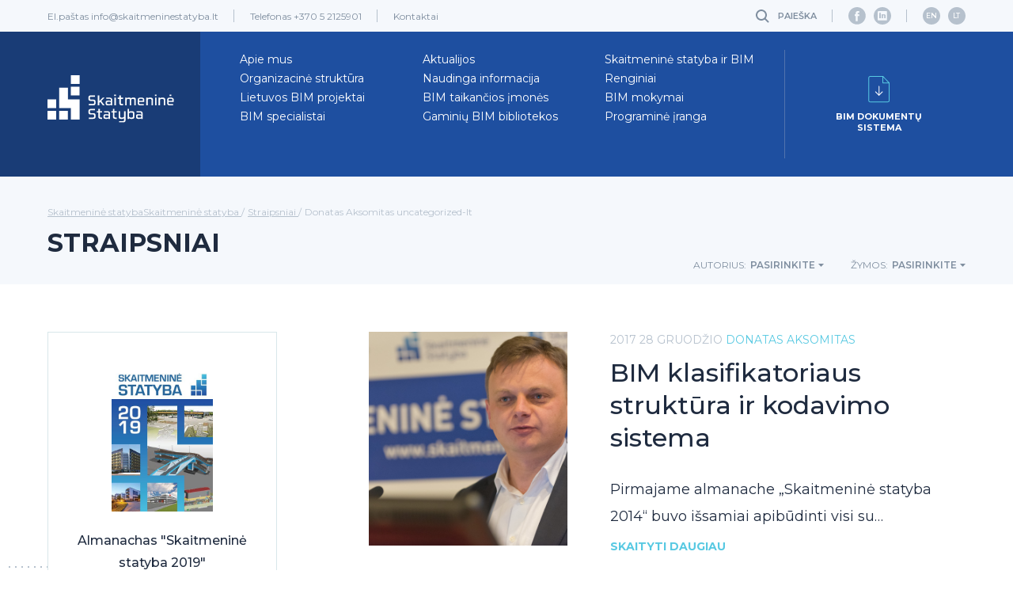

--- FILE ---
content_type: text/html; charset=UTF-8
request_url: https://skaitmeninestatyba.lt/category/uncategorized-lt/page/8/
body_size: 14083
content:



<!DOCTYPE html>
<html class="no-js" lang="en">
    <head>
        <meta http-equiv="Content-Type" content="text/html; charset=UTF-8" />
        <meta name="generator" content="WordPress 6.9" />
        <meta name="viewport" content="width=device-width, initial-scale=1.0" />
        <title>Skaitmeninė statyba  &raquo; Uncategorized @lt</title>
        <link rel="stylesheet" href="https://skaitmeninestatyba.lt/wp-content/themes/skaitmenine-statyba/css/bootstrap.min.css" type="text/css" media="screen" />
        <link rel="stylesheet" href="https://skaitmeninestatyba.lt/wp-content/themes/skaitmenine-statyba/css/owl.carousel.min.css" type="text/css" media="screen" />
        <link rel="stylesheet" href="https://skaitmeninestatyba.lt/wp-content/themes/skaitmenine-statyba/css/owl.theme.default.css" type="text/css" media="screen" />
        <link rel="stylesheet" href="https://skaitmeninestatyba.lt/wp-content/themes/skaitmenine-statyba/css/blueimp-gallery.min.css" type="text/css" media="screen" />
        <link rel="stylesheet" href="https://skaitmeninestatyba.lt/wp-content/themes/skaitmenine-statyba/css/style.css" type="text/css" media="screen" />
        <link rel="stylesheet" href="https://skaitmeninestatyba.lt/wp-content/themes/skaitmenine-statyba/css/new.css" type="text/css" media="screen" />
        <link rel="stylesheet" type="text/css" href="https://skaitmeninestatyba.lt/wp-content/themes/skaitmenine-statyba/style.css" />
        <link rel="shortcut icon" href="https://skaitmeninestatyba.lt/wp-content/themes/skaitmenine-statyba/favicon.ico" />
        <link rel="apple-touch-icon" sizes="57x57" href="https://skaitmeninestatyba.lt/wp-content/themes/skaitmenine-statyba/img/favi/apple-icon-57x57.png">
        <link rel="apple-touch-icon" sizes="60x60" href="https://skaitmeninestatyba.lt/wp-content/themes/skaitmenine-statyba/img/favi/apple-icon-60x60.png">
        <link rel="apple-touch-icon" sizes="72x72" href="https://skaitmeninestatyba.lt/wp-content/themes/skaitmenine-statyba/img/favi/apple-icon-72x72.png">
        <link rel="apple-touch-icon" sizes="76x76" href="https://skaitmeninestatyba.lt/wp-content/themes/skaitmenine-statyba/img/favi/apple-icon-76x76.png">
        <link rel="apple-touch-icon" sizes="114x114" href="https://skaitmeninestatyba.lt/wp-content/themes/skaitmenine-statyba/img/favi/apple-icon-114x114.png">
        <link rel="apple-touch-icon" sizes="120x120" href="https://skaitmeninestatyba.lt/wp-content/themes/skaitmenine-statyba/img/favi/apple-icon-120x120.png">
        <link rel="apple-touch-icon" sizes="144x144" href="https://skaitmeninestatyba.lt/wp-content/themes/skaitmenine-statyba/img/favi/apple-icon-144x144.png">
        <link rel="apple-touch-icon" sizes="152x152" href="https://skaitmeninestatyba.lt/wp-content/themes/skaitmenine-statyba/img/favi/apple-icon-152x152.png">
        <link rel="apple-touch-icon" sizes="180x180" href="https://skaitmeninestatyba.lt/wp-content/themes/skaitmenine-statyba/img/favi/apple-icon-180x180.png">
        <link rel="icon" type="image/png" sizes="192x192"  href="https://skaitmeninestatyba.lt/wp-content/themes/skaitmenine-statyba/img/favi/android-icon-192x192.png">
        <link rel="icon" type="image/png" sizes="32x32" href="https://skaitmeninestatyba.lt/wp-content/themes/skaitmenine-statyba/img/favi/favicon-32x32.png">
        <link rel="icon" type="image/png" sizes="96x96" href="https://skaitmeninestatyba.lt/wp-content/themes/skaitmenine-statyba/img/favi/favicon-96x96.png">
        <link rel="icon" type="image/png" sizes="16x16" href="https://skaitmeninestatyba.lt/wp-content/themes/skaitmenine-statyba/img/favi/favicon-16x16.png">
		<meta name="verify-paysera" content="dedd97cbf458d35dc7005103afdca732">
        <link href="https://fonts.googleapis.com/css?family=Montserrat:300,400,500,600,700&amp;subset=latin-ext" rel="stylesheet">
        <meta name='robots' content='max-image-preview:large' />
<link rel="alternate" type="application/rss+xml" title="Skaitmeninė statyba &raquo; Kategorijos „Uncategorized @lt“ RSS srautas" href="https://skaitmeninestatyba.lt/category/uncategorized-lt/feed/" />
<style id='wp-img-auto-sizes-contain-inline-css' type='text/css'>
img:is([sizes=auto i],[sizes^="auto," i]){contain-intrinsic-size:3000px 1500px}
/*# sourceURL=wp-img-auto-sizes-contain-inline-css */
</style>
<style id='wp-emoji-styles-inline-css' type='text/css'>

	img.wp-smiley, img.emoji {
		display: inline !important;
		border: none !important;
		box-shadow: none !important;
		height: 1em !important;
		width: 1em !important;
		margin: 0 0.07em !important;
		vertical-align: -0.1em !important;
		background: none !important;
		padding: 0 !important;
	}
/*# sourceURL=wp-emoji-styles-inline-css */
</style>
<link rel='stylesheet' id='wp-block-library-css' href='https://skaitmeninestatyba.lt/wp-includes/css/dist/block-library/style.min.css?ver=6.9' type='text/css' media='all' />
<link rel='stylesheet' id='wc-blocks-style-css' href='https://skaitmeninestatyba.lt/wp-content/plugins/woocommerce/assets/client/blocks/wc-blocks.css?ver=wc-10.4.3' type='text/css' media='all' />
<style id='global-styles-inline-css' type='text/css'>
:root{--wp--preset--aspect-ratio--square: 1;--wp--preset--aspect-ratio--4-3: 4/3;--wp--preset--aspect-ratio--3-4: 3/4;--wp--preset--aspect-ratio--3-2: 3/2;--wp--preset--aspect-ratio--2-3: 2/3;--wp--preset--aspect-ratio--16-9: 16/9;--wp--preset--aspect-ratio--9-16: 9/16;--wp--preset--color--black: #000000;--wp--preset--color--cyan-bluish-gray: #abb8c3;--wp--preset--color--white: #ffffff;--wp--preset--color--pale-pink: #f78da7;--wp--preset--color--vivid-red: #cf2e2e;--wp--preset--color--luminous-vivid-orange: #ff6900;--wp--preset--color--luminous-vivid-amber: #fcb900;--wp--preset--color--light-green-cyan: #7bdcb5;--wp--preset--color--vivid-green-cyan: #00d084;--wp--preset--color--pale-cyan-blue: #8ed1fc;--wp--preset--color--vivid-cyan-blue: #0693e3;--wp--preset--color--vivid-purple: #9b51e0;--wp--preset--gradient--vivid-cyan-blue-to-vivid-purple: linear-gradient(135deg,rgb(6,147,227) 0%,rgb(155,81,224) 100%);--wp--preset--gradient--light-green-cyan-to-vivid-green-cyan: linear-gradient(135deg,rgb(122,220,180) 0%,rgb(0,208,130) 100%);--wp--preset--gradient--luminous-vivid-amber-to-luminous-vivid-orange: linear-gradient(135deg,rgb(252,185,0) 0%,rgb(255,105,0) 100%);--wp--preset--gradient--luminous-vivid-orange-to-vivid-red: linear-gradient(135deg,rgb(255,105,0) 0%,rgb(207,46,46) 100%);--wp--preset--gradient--very-light-gray-to-cyan-bluish-gray: linear-gradient(135deg,rgb(238,238,238) 0%,rgb(169,184,195) 100%);--wp--preset--gradient--cool-to-warm-spectrum: linear-gradient(135deg,rgb(74,234,220) 0%,rgb(151,120,209) 20%,rgb(207,42,186) 40%,rgb(238,44,130) 60%,rgb(251,105,98) 80%,rgb(254,248,76) 100%);--wp--preset--gradient--blush-light-purple: linear-gradient(135deg,rgb(255,206,236) 0%,rgb(152,150,240) 100%);--wp--preset--gradient--blush-bordeaux: linear-gradient(135deg,rgb(254,205,165) 0%,rgb(254,45,45) 50%,rgb(107,0,62) 100%);--wp--preset--gradient--luminous-dusk: linear-gradient(135deg,rgb(255,203,112) 0%,rgb(199,81,192) 50%,rgb(65,88,208) 100%);--wp--preset--gradient--pale-ocean: linear-gradient(135deg,rgb(255,245,203) 0%,rgb(182,227,212) 50%,rgb(51,167,181) 100%);--wp--preset--gradient--electric-grass: linear-gradient(135deg,rgb(202,248,128) 0%,rgb(113,206,126) 100%);--wp--preset--gradient--midnight: linear-gradient(135deg,rgb(2,3,129) 0%,rgb(40,116,252) 100%);--wp--preset--font-size--small: 13px;--wp--preset--font-size--medium: 20px;--wp--preset--font-size--large: 36px;--wp--preset--font-size--x-large: 42px;--wp--preset--spacing--20: 0.44rem;--wp--preset--spacing--30: 0.67rem;--wp--preset--spacing--40: 1rem;--wp--preset--spacing--50: 1.5rem;--wp--preset--spacing--60: 2.25rem;--wp--preset--spacing--70: 3.38rem;--wp--preset--spacing--80: 5.06rem;--wp--preset--shadow--natural: 6px 6px 9px rgba(0, 0, 0, 0.2);--wp--preset--shadow--deep: 12px 12px 50px rgba(0, 0, 0, 0.4);--wp--preset--shadow--sharp: 6px 6px 0px rgba(0, 0, 0, 0.2);--wp--preset--shadow--outlined: 6px 6px 0px -3px rgb(255, 255, 255), 6px 6px rgb(0, 0, 0);--wp--preset--shadow--crisp: 6px 6px 0px rgb(0, 0, 0);}:where(.is-layout-flex){gap: 0.5em;}:where(.is-layout-grid){gap: 0.5em;}body .is-layout-flex{display: flex;}.is-layout-flex{flex-wrap: wrap;align-items: center;}.is-layout-flex > :is(*, div){margin: 0;}body .is-layout-grid{display: grid;}.is-layout-grid > :is(*, div){margin: 0;}:where(.wp-block-columns.is-layout-flex){gap: 2em;}:where(.wp-block-columns.is-layout-grid){gap: 2em;}:where(.wp-block-post-template.is-layout-flex){gap: 1.25em;}:where(.wp-block-post-template.is-layout-grid){gap: 1.25em;}.has-black-color{color: var(--wp--preset--color--black) !important;}.has-cyan-bluish-gray-color{color: var(--wp--preset--color--cyan-bluish-gray) !important;}.has-white-color{color: var(--wp--preset--color--white) !important;}.has-pale-pink-color{color: var(--wp--preset--color--pale-pink) !important;}.has-vivid-red-color{color: var(--wp--preset--color--vivid-red) !important;}.has-luminous-vivid-orange-color{color: var(--wp--preset--color--luminous-vivid-orange) !important;}.has-luminous-vivid-amber-color{color: var(--wp--preset--color--luminous-vivid-amber) !important;}.has-light-green-cyan-color{color: var(--wp--preset--color--light-green-cyan) !important;}.has-vivid-green-cyan-color{color: var(--wp--preset--color--vivid-green-cyan) !important;}.has-pale-cyan-blue-color{color: var(--wp--preset--color--pale-cyan-blue) !important;}.has-vivid-cyan-blue-color{color: var(--wp--preset--color--vivid-cyan-blue) !important;}.has-vivid-purple-color{color: var(--wp--preset--color--vivid-purple) !important;}.has-black-background-color{background-color: var(--wp--preset--color--black) !important;}.has-cyan-bluish-gray-background-color{background-color: var(--wp--preset--color--cyan-bluish-gray) !important;}.has-white-background-color{background-color: var(--wp--preset--color--white) !important;}.has-pale-pink-background-color{background-color: var(--wp--preset--color--pale-pink) !important;}.has-vivid-red-background-color{background-color: var(--wp--preset--color--vivid-red) !important;}.has-luminous-vivid-orange-background-color{background-color: var(--wp--preset--color--luminous-vivid-orange) !important;}.has-luminous-vivid-amber-background-color{background-color: var(--wp--preset--color--luminous-vivid-amber) !important;}.has-light-green-cyan-background-color{background-color: var(--wp--preset--color--light-green-cyan) !important;}.has-vivid-green-cyan-background-color{background-color: var(--wp--preset--color--vivid-green-cyan) !important;}.has-pale-cyan-blue-background-color{background-color: var(--wp--preset--color--pale-cyan-blue) !important;}.has-vivid-cyan-blue-background-color{background-color: var(--wp--preset--color--vivid-cyan-blue) !important;}.has-vivid-purple-background-color{background-color: var(--wp--preset--color--vivid-purple) !important;}.has-black-border-color{border-color: var(--wp--preset--color--black) !important;}.has-cyan-bluish-gray-border-color{border-color: var(--wp--preset--color--cyan-bluish-gray) !important;}.has-white-border-color{border-color: var(--wp--preset--color--white) !important;}.has-pale-pink-border-color{border-color: var(--wp--preset--color--pale-pink) !important;}.has-vivid-red-border-color{border-color: var(--wp--preset--color--vivid-red) !important;}.has-luminous-vivid-orange-border-color{border-color: var(--wp--preset--color--luminous-vivid-orange) !important;}.has-luminous-vivid-amber-border-color{border-color: var(--wp--preset--color--luminous-vivid-amber) !important;}.has-light-green-cyan-border-color{border-color: var(--wp--preset--color--light-green-cyan) !important;}.has-vivid-green-cyan-border-color{border-color: var(--wp--preset--color--vivid-green-cyan) !important;}.has-pale-cyan-blue-border-color{border-color: var(--wp--preset--color--pale-cyan-blue) !important;}.has-vivid-cyan-blue-border-color{border-color: var(--wp--preset--color--vivid-cyan-blue) !important;}.has-vivid-purple-border-color{border-color: var(--wp--preset--color--vivid-purple) !important;}.has-vivid-cyan-blue-to-vivid-purple-gradient-background{background: var(--wp--preset--gradient--vivid-cyan-blue-to-vivid-purple) !important;}.has-light-green-cyan-to-vivid-green-cyan-gradient-background{background: var(--wp--preset--gradient--light-green-cyan-to-vivid-green-cyan) !important;}.has-luminous-vivid-amber-to-luminous-vivid-orange-gradient-background{background: var(--wp--preset--gradient--luminous-vivid-amber-to-luminous-vivid-orange) !important;}.has-luminous-vivid-orange-to-vivid-red-gradient-background{background: var(--wp--preset--gradient--luminous-vivid-orange-to-vivid-red) !important;}.has-very-light-gray-to-cyan-bluish-gray-gradient-background{background: var(--wp--preset--gradient--very-light-gray-to-cyan-bluish-gray) !important;}.has-cool-to-warm-spectrum-gradient-background{background: var(--wp--preset--gradient--cool-to-warm-spectrum) !important;}.has-blush-light-purple-gradient-background{background: var(--wp--preset--gradient--blush-light-purple) !important;}.has-blush-bordeaux-gradient-background{background: var(--wp--preset--gradient--blush-bordeaux) !important;}.has-luminous-dusk-gradient-background{background: var(--wp--preset--gradient--luminous-dusk) !important;}.has-pale-ocean-gradient-background{background: var(--wp--preset--gradient--pale-ocean) !important;}.has-electric-grass-gradient-background{background: var(--wp--preset--gradient--electric-grass) !important;}.has-midnight-gradient-background{background: var(--wp--preset--gradient--midnight) !important;}.has-small-font-size{font-size: var(--wp--preset--font-size--small) !important;}.has-medium-font-size{font-size: var(--wp--preset--font-size--medium) !important;}.has-large-font-size{font-size: var(--wp--preset--font-size--large) !important;}.has-x-large-font-size{font-size: var(--wp--preset--font-size--x-large) !important;}
/*# sourceURL=global-styles-inline-css */
</style>

<style id='classic-theme-styles-inline-css' type='text/css'>
/*! This file is auto-generated */
.wp-block-button__link{color:#fff;background-color:#32373c;border-radius:9999px;box-shadow:none;text-decoration:none;padding:calc(.667em + 2px) calc(1.333em + 2px);font-size:1.125em}.wp-block-file__button{background:#32373c;color:#fff;text-decoration:none}
/*# sourceURL=/wp-includes/css/classic-themes.min.css */
</style>
<link rel='stylesheet' id='woof-css' href='https://skaitmeninestatyba.lt/wp-content/plugins/woocommerce-products-filter/css/front.css?ver=1.3.7.4' type='text/css' media='all' />
<style id='woof-inline-css' type='text/css'>

.woof_products_top_panel li span, .woof_products_top_panel2 li span{background: url(https://skaitmeninestatyba.lt/wp-content/plugins/woocommerce-products-filter/img/delete.png);background-size: 14px 14px;background-repeat: no-repeat;background-position: right;}
.woof_edit_view{
                    display: none;
                }
.woof_container_inner h4,
h3.toggle-next.open {
    font-size: 12px;
    font-weight: bold;
    color: #b6c1cd;
    margin-bottom: 14px;
    text-transform: uppercase;
}

.irs-with-grid .irs-grid {
    display: none;
}
.woof_container_inner {
    padding-bottom: 20px;
    margin-bottom: 20px;
    border-bottom: 1px solid #d8e7ea;
}

.woof_list li {
    margin: 0 0px 3px 0px !important;
    padding: 0 0 0px 0 !important;
}


.woof_list input[type=checkbox], 
.woof_list input[type=radio] {
    display: none  ; 
}
.woof_list label {
    width: 100%;
    padding-left: 30px;
    line-height: 1.6;
    font-size: 14px;
    color: #1f2b3f;
    position: relative;
    padding-top: 0px;
    padding-bottom: 0px;
}
.woof_checkbox_label {
    margin-left: 0px;
}

.woof_checkbox_label_selected {
    font-weight: normal;
}
/*# sourceURL=woof-inline-css */
</style>
<link rel='stylesheet' id='chosen-drop-down-css' href='https://skaitmeninestatyba.lt/wp-content/plugins/woocommerce-products-filter/js/chosen/chosen.min.css?ver=1.3.7.4' type='text/css' media='all' />
<link rel='stylesheet' id='woof_by_author_html_items-css' href='https://skaitmeninestatyba.lt/wp-content/plugins/woocommerce-products-filter/ext/by_author/css/by_author.css?ver=1.3.7.4' type='text/css' media='all' />
<link rel='stylesheet' id='woof_by_instock_html_items-css' href='https://skaitmeninestatyba.lt/wp-content/plugins/woocommerce-products-filter/ext/by_instock/css/by_instock.css?ver=1.3.7.4' type='text/css' media='all' />
<link rel='stylesheet' id='woof_by_onsales_html_items-css' href='https://skaitmeninestatyba.lt/wp-content/plugins/woocommerce-products-filter/ext/by_onsales/css/by_onsales.css?ver=1.3.7.4' type='text/css' media='all' />
<link rel='stylesheet' id='woof_by_text_html_items-css' href='https://skaitmeninestatyba.lt/wp-content/plugins/woocommerce-products-filter/ext/by_text/assets/css/front.css?ver=1.3.7.4' type='text/css' media='all' />
<link rel='stylesheet' id='woof_label_html_items-css' href='https://skaitmeninestatyba.lt/wp-content/plugins/woocommerce-products-filter/ext/label/css/html_types/label.css?ver=1.3.7.4' type='text/css' media='all' />
<link rel='stylesheet' id='woof_select_radio_check_html_items-css' href='https://skaitmeninestatyba.lt/wp-content/plugins/woocommerce-products-filter/ext/select_radio_check/css/html_types/select_radio_check.css?ver=1.3.7.4' type='text/css' media='all' />
<link rel='stylesheet' id='woof_sd_html_items_checkbox-css' href='https://skaitmeninestatyba.lt/wp-content/plugins/woocommerce-products-filter/ext/smart_designer/css/elements/checkbox.css?ver=1.3.7.4' type='text/css' media='all' />
<link rel='stylesheet' id='woof_sd_html_items_radio-css' href='https://skaitmeninestatyba.lt/wp-content/plugins/woocommerce-products-filter/ext/smart_designer/css/elements/radio.css?ver=1.3.7.4' type='text/css' media='all' />
<link rel='stylesheet' id='woof_sd_html_items_switcher-css' href='https://skaitmeninestatyba.lt/wp-content/plugins/woocommerce-products-filter/ext/smart_designer/css/elements/switcher.css?ver=1.3.7.4' type='text/css' media='all' />
<link rel='stylesheet' id='woof_sd_html_items_color-css' href='https://skaitmeninestatyba.lt/wp-content/plugins/woocommerce-products-filter/ext/smart_designer/css/elements/color.css?ver=1.3.7.4' type='text/css' media='all' />
<link rel='stylesheet' id='woof_sd_html_items_tooltip-css' href='https://skaitmeninestatyba.lt/wp-content/plugins/woocommerce-products-filter/ext/smart_designer/css/tooltip.css?ver=1.3.7.4' type='text/css' media='all' />
<link rel='stylesheet' id='woof_sd_html_items_front-css' href='https://skaitmeninestatyba.lt/wp-content/plugins/woocommerce-products-filter/ext/smart_designer/css/front.css?ver=1.3.7.4' type='text/css' media='all' />
<link rel='stylesheet' id='woof-switcher23-css' href='https://skaitmeninestatyba.lt/wp-content/plugins/woocommerce-products-filter/css/switcher.css?ver=1.3.7.4' type='text/css' media='all' />
<link rel='stylesheet' id='woocommerce-layout-css' href='https://skaitmeninestatyba.lt/wp-content/plugins/woocommerce/assets/css/woocommerce-layout.css?ver=10.4.3' type='text/css' media='all' />
<link rel='stylesheet' id='woocommerce-smallscreen-css' href='https://skaitmeninestatyba.lt/wp-content/plugins/woocommerce/assets/css/woocommerce-smallscreen.css?ver=10.4.3' type='text/css' media='only screen and (max-width: 768px)' />
<link rel='stylesheet' id='woocommerce-general-css' href='https://skaitmeninestatyba.lt/wp-content/plugins/woocommerce/assets/css/woocommerce.css?ver=10.4.3' type='text/css' media='all' />
<style id='woocommerce-inline-inline-css' type='text/css'>
.woocommerce form .form-row .required { visibility: visible; }
/*# sourceURL=woocommerce-inline-inline-css */
</style>
<link rel='stylesheet' id='wc-memberships-frontend-css' href='https://skaitmeninestatyba.lt/wp-content/plugins/woocommerce-memberships/assets/css/frontend/wc-memberships-frontend.min.css?ver=1.9.3' type='text/css' media='all' />
<link rel='stylesheet' id='tablepress-default-css' href='https://skaitmeninestatyba.lt/wp-content/plugins/tablepress/css/build/default.css?ver=3.2.6' type='text/css' media='all' />
<link rel='stylesheet' id='__EPYT__style-css' href='https://skaitmeninestatyba.lt/wp-content/plugins/youtube-embed-plus/styles/ytprefs.min.css?ver=14.2.4' type='text/css' media='all' />
<style id='__EPYT__style-inline-css' type='text/css'>

                .epyt-gallery-thumb {
                        width: 33.333%;
                }
                
/*# sourceURL=__EPYT__style-inline-css */
</style>
<script type="text/javascript" id="woof-husky-js-extra">
/* <![CDATA[ */
var woof_husky_txt = {"ajax_url":"https://skaitmeninestatyba.lt/wp-admin/admin-ajax.php","plugin_uri":"https://skaitmeninestatyba.lt/wp-content/plugins/woocommerce-products-filter/ext/by_text/","loader":"https://skaitmeninestatyba.lt/wp-content/plugins/woocommerce-products-filter/ext/by_text/assets/img/ajax-loader.gif","not_found":"Nieko nerasta!","prev":"Ankstesnis","next":"Sekantis","site_link":"https://skaitmeninestatyba.lt","default_data":{"placeholder":"","behavior":"title","search_by_full_word":0,"autocomplete":1,"how_to_open_links":0,"taxonomy_compatibility":0,"sku_compatibility":0,"custom_fields":"","search_desc_variant":0,"view_text_length":10,"min_symbols":3,"max_posts":10,"image":"","notes_for_customer":"","template":"default","max_open_height":300,"page":0}};
//# sourceURL=woof-husky-js-extra
/* ]]> */
</script>
<script type="text/javascript" src="https://skaitmeninestatyba.lt/wp-content/plugins/woocommerce-products-filter/ext/by_text/assets/js/husky.js?ver=1.3.7.4" id="woof-husky-js"></script>
<script type="text/javascript" src="https://skaitmeninestatyba.lt/wp-includes/js/jquery/jquery.min.js?ver=3.7.1" id="jquery-core-js"></script>
<script type="text/javascript" src="https://skaitmeninestatyba.lt/wp-includes/js/jquery/jquery-migrate.min.js?ver=3.4.1" id="jquery-migrate-js"></script>
<script type="text/javascript" src="https://skaitmeninestatyba.lt/wp-content/plugins/woocommerce/assets/js/jquery-blockui/jquery.blockUI.min.js?ver=2.7.0-wc.10.4.3" id="wc-jquery-blockui-js" defer="defer" data-wp-strategy="defer"></script>
<script type="text/javascript" id="wc-add-to-cart-js-extra">
/* <![CDATA[ */
var wc_add_to_cart_params = {"ajax_url":"/wp-admin/admin-ajax.php","wc_ajax_url":"/?wc-ajax=%%endpoint%%","i18n_view_cart":"Krep\u0161elis","cart_url":"https://skaitmeninestatyba.lt/cart/","is_cart":"","cart_redirect_after_add":"no"};
//# sourceURL=wc-add-to-cart-js-extra
/* ]]> */
</script>
<script type="text/javascript" src="https://skaitmeninestatyba.lt/wp-content/plugins/woocommerce/assets/js/frontend/add-to-cart.min.js?ver=10.4.3" id="wc-add-to-cart-js" defer="defer" data-wp-strategy="defer"></script>
<script type="text/javascript" src="https://skaitmeninestatyba.lt/wp-content/plugins/woocommerce/assets/js/js-cookie/js.cookie.min.js?ver=2.1.4-wc.10.4.3" id="wc-js-cookie-js" defer="defer" data-wp-strategy="defer"></script>
<script type="text/javascript" id="woocommerce-js-extra">
/* <![CDATA[ */
var woocommerce_params = {"ajax_url":"/wp-admin/admin-ajax.php","wc_ajax_url":"/?wc-ajax=%%endpoint%%","i18n_password_show":"Rodyti slapta\u017eod\u012f","i18n_password_hide":"Sl\u0117pti slapta\u017eod\u012f"};
//# sourceURL=woocommerce-js-extra
/* ]]> */
</script>
<script type="text/javascript" src="https://skaitmeninestatyba.lt/wp-content/plugins/woocommerce/assets/js/frontend/woocommerce.min.js?ver=10.4.3" id="woocommerce-js" defer="defer" data-wp-strategy="defer"></script>
<script type="text/javascript" id="__ytprefs__-js-extra">
/* <![CDATA[ */
var _EPYT_ = {"ajaxurl":"https://skaitmeninestatyba.lt/wp-admin/admin-ajax.php","security":"c157421fdc","gallery_scrolloffset":"20","eppathtoscripts":"https://skaitmeninestatyba.lt/wp-content/plugins/youtube-embed-plus/scripts/","eppath":"https://skaitmeninestatyba.lt/wp-content/plugins/youtube-embed-plus/","epresponsiveselector":"[\"iframe.__youtube_prefs_widget__\"]","epdovol":"1","version":"14.2.4","evselector":"iframe.__youtube_prefs__[src], iframe[src*=\"youtube.com/embed/\"], iframe[src*=\"youtube-nocookie.com/embed/\"]","ajax_compat":"","maxres_facade":"eager","ytapi_load":"light","pause_others":"","stopMobileBuffer":"1","facade_mode":"","not_live_on_channel":""};
//# sourceURL=__ytprefs__-js-extra
/* ]]> */
</script>
<script type="text/javascript" src="https://skaitmeninestatyba.lt/wp-content/plugins/youtube-embed-plus/scripts/ytprefs.min.js?ver=14.2.4" id="__ytprefs__-js"></script>
<link rel="https://api.w.org/" href="https://skaitmeninestatyba.lt/wp-json/" /><link rel="alternate" title="JSON" type="application/json" href="https://skaitmeninestatyba.lt/wp-json/wp/v2/categories/1" /><link rel="EditURI" type="application/rsd+xml" title="RSD" href="https://skaitmeninestatyba.lt/xmlrpc.php?rsd" />
<meta name="generator" content="WordPress 6.9" />
<meta name="generator" content="WooCommerce 10.4.3" />
<meta name="generator" content="WPML ver:4.8.6 stt:1,33;" />
	<noscript><style>.woocommerce-product-gallery{ opacity: 1 !important; }</style></noscript>
	

<script>
    (function (i, s, o, g, r, a, m) {
      i['GoogleAnalyticsObject'] = r;
      i[r] = i[r] || function () {
          (i[r].q = i[r].q || []).push(arguments)
      }, i[r].l = 1 * new Date();
      a = s.createElement(o),
          m = s.getElementsByTagName(o)[0];
      a.async = 1;
      a.src = g;
      m.parentNode.insertBefore(a, m)
  })
  (window, document, 'script', '//www.google-analytics.com/analytics.js', 'ga');
  ga('create', 'UA-49086960-2', 'auto', {
      'siteSpeedSampleRate': '1'   });
    ga('send', 'pageview');
  </script> 
    <link rel='stylesheet' id='woof_sections_style-css' href='https://skaitmeninestatyba.lt/wp-content/plugins/woocommerce-products-filter/ext/sections/css/sections.css?ver=1.3.7.4' type='text/css' media='all' />
<link rel='stylesheet' id='woof_tooltip-css-css' href='https://skaitmeninestatyba.lt/wp-content/plugins/woocommerce-products-filter/js/tooltip/css/tooltipster.bundle.min.css?ver=1.3.7.4' type='text/css' media='all' />
<link rel='stylesheet' id='woof_tooltip-css-noir-css' href='https://skaitmeninestatyba.lt/wp-content/plugins/woocommerce-products-filter/js/tooltip/css/plugins/tooltipster/sideTip/themes/tooltipster-sideTip-noir.min.css?ver=1.3.7.4' type='text/css' media='all' />
<link rel='stylesheet' id='ion.range-slider-css' href='https://skaitmeninestatyba.lt/wp-content/plugins/woocommerce-products-filter/js/ion.range-slider/css/ion.rangeSlider.css?ver=1.3.7.4' type='text/css' media='all' />
<link rel='stylesheet' id='woof-front-builder-css-css' href='https://skaitmeninestatyba.lt/wp-content/plugins/woocommerce-products-filter/ext/front_builder/css/front-builder.css?ver=1.3.7.4' type='text/css' media='all' />
<link rel='stylesheet' id='woof-slideout-tab-css-css' href='https://skaitmeninestatyba.lt/wp-content/plugins/woocommerce-products-filter/ext/slideout/css/jquery.tabSlideOut.css?ver=1.3.7.4' type='text/css' media='all' />
<link rel='stylesheet' id='woof-slideout-css-css' href='https://skaitmeninestatyba.lt/wp-content/plugins/woocommerce-products-filter/ext/slideout/css/slideout.css?ver=1.3.7.4' type='text/css' media='all' />
</head>
    <body class="archive paged category category-uncategorized-lt category-1 paged-8 category-paged-8 wp-theme-skaitmenine-statyba theme-skaitmenine-statyba woocommerce-no-js" >

        <div class="to-top">
            <a href="#top">
                <span>
                    Į viršų                </span>
            </a>
        </div>
        <div class="header-top">
            <div class="container">
                <div class="row">
                    <div class="col-xs-12">
                        <div class="col-xs-7 nopad header-top-left">
                            <ul>
                                <li>
                                    El.paštas <a href="mailto:info@skaitmeninestatyba.lt">info@skaitmeninestatyba.lt</a>
                                </li>
                                <li>
                                    Telefonas <a href="tel:+370 5 2125901">+370 5 2125901</a>
                                </li>
                                <li>
                                    <a href="https://skaitmeninestatyba.lt/bim-klasifikatoriaus-struktura-ir-kodavimo-sistema/">Kontaktai</a>
                                </li>
                            </ul>
                        </div>
                        <div class="col-xs-5 nopadright header-top-right text-right">
                            <ul>
                                <li>
                                    <a class="trigger-search">Paieška</a>
                                </li>
                                <li>
                                    <ul>
                                        <li>
                                            <a href="https://www.facebook.com/skst.lt/" class="social-fb"></a>
                                        </li>
                                        <li>
                                            <a href="https://www.linkedin.com/company/skst/" class="social-in"></a>
                                        </li>
                                    </ul>
                                </li>
                                <li>
                                                                        <!-- <a href="">
                                        <span class="lang">EN</span>
                                        About us
                                    </a> -->
									
<div class="wpml-ls-statics-shortcode_actions wpml-ls wpml-ls-legacy-list-horizontal">
	<ul role="menu"><li class="wpml-ls-slot-shortcode_actions wpml-ls-item wpml-ls-item-en wpml-ls-first-item wpml-ls-item-legacy-list-horizontal" role="none">
				<a href="https://skaitmeninestatyba.lt/en/category/uncategorized/" class="wpml-ls-link" role="menuitem"  aria-label="Switch to EN" title="Switch to EN" >
                    <span class="wpml-ls-display">EN</span></a>
			</li><li class="wpml-ls-slot-shortcode_actions wpml-ls-item wpml-ls-item-lt wpml-ls-current-language wpml-ls-last-item wpml-ls-item-legacy-list-horizontal" role="none">
				<a href="https://skaitmeninestatyba.lt/category/uncategorized-lt/" class="wpml-ls-link" role="menuitem" >
                    <span class="wpml-ls-native" role="menuitem">LT</span></a>
			</li></ul>
</div>
                                </li>
                            </ul>
                        </div>
                        <div class="col-xs-12 search-block text-center">
                            <form method="get" id="searchform" action="https://skaitmeninestatyba.lt/">
    <input type="submit" id="searchsubmit" value=" "/>
    <input type="text" class="field" name="s" id="s" placeholder="Paieška" />
    <a class="search-close"></a>
</form>                        </div>
                    </div>
                </div>
            </div>
        </div>

        <div class="header-main">
            <div class="container">
                <div class="col-xs-12 nopad  header-main">
                    <div class="col-xs-4 col-sm-3 col-md-2 logo nopad">
                        <a href="https://skaitmeninestatyba.lt">
                            <img src="https://skaitmeninestatyba.lt/wp-content/themes/skaitmenine-statyba/svg/logo.svg">
                        </a>
                    </div>
					<div class="col-xs-4 col-sm-3 col-md-2  nopad">
                        </a>
                    </div>
                    <div class="col-xs-8 col-sm-9 col-md-10 nopad main-header-right">
                        <div class="col-xs-9 nopad main-nav">
                            <div class="menu-main-menu-container"><ul id="menu-main-menu" class="nav-hold"><li id="menu-item-461" class="menu-item menu-item-type-post_type menu-item-object-page menu-item-461"><a href="https://skaitmeninestatyba.lt/apie-mus/">Apie mus</a></li>
<li id="menu-item-341" class="menu-item menu-item-type-custom menu-item-object-custom menu-item-341"><a href="https://skaitmeninestatyba.lt/aktualijos">Aktualijos</a></li>
<li id="menu-item-342" class="menu-item menu-item-type-custom menu-item-object-custom menu-item-342"><a href="https://skaitmeninestatyba.lt/bim">Skaitmeninė statyba ir BIM</a></li>
<li id="menu-item-6139" class="menu-item menu-item-type-post_type menu-item-object-page menu-item-6139"><a href="https://skaitmeninestatyba.lt/organizacine-struktura/">Organizacinė struktūra</a></li>
<li id="menu-item-112" class="menu-item menu-item-type-post_type menu-item-object-page menu-item-112"><a href="https://skaitmeninestatyba.lt/naudinga-informacija/">Naudinga informacija</a></li>
<li id="menu-item-344" class="menu-item menu-item-type-custom menu-item-object-custom menu-item-344"><a href="https://skaitmeninestatyba.lt/renginiai">Renginiai</a></li>
<li id="menu-item-345" class="menu-item menu-item-type-custom menu-item-object-custom menu-item-345"><a href="https://skaitmeninestatyba.lt/projektai">Lietuvos BIM projektai</a></li>
<li id="menu-item-346" class="menu-item menu-item-type-custom menu-item-object-custom menu-item-346"><a href="https://skaitmeninestatyba.lt/imones">BIM taikančios įmonės</a></li>
<li id="menu-item-343" class="menu-item menu-item-type-custom menu-item-object-custom menu-item-343"><a href="https://skaitmeninestatyba.lt/mokymai">BIM mokymai</a></li>
<li id="menu-item-563" class="menu-item menu-item-type-post_type menu-item-object-page menu-item-563"><a href="https://skaitmeninestatyba.lt/specialistai/">BIM specialistai</a></li>
<li id="menu-item-2078" class="menu-item menu-item-type-post_type menu-item-object-page menu-item-2078"><a href="https://skaitmeninestatyba.lt/gaminiu-bim-bibliotekos/">Gaminių BIM bibliotekos</a></li>
<li id="menu-item-2413" class="menu-item menu-item-type-post_type menu-item-object-page menu-item-2413"><a href="https://skaitmeninestatyba.lt/programine-iranga/">Programinė įranga</a></li>
</ul></div>                        </div>
                        <div class="col-xs-3 nopad main-nav-docs text-center">
                            <a href="https://skaitmeninestatyba.lt/parduotuve/">
                                <img src="https://skaitmeninestatyba.lt/wp-content/themes/skaitmenine-statyba/svg/icon-bim-docs.svg"><br>
                                BIM dokumentų<br>sistema                            </a>
                        </div>
                    </div>
                    <div class="col-xs-8 nopad text-right nav-trigger">
                        <div class="hamburger hamburger--squeeze js-hamburger">
                            <div class="hamburger-box">
                                <div class="hamburger-inner"></div>
                            </div>
                        </div>
                    </div>
                </div>
            </div>

            <div class="mob-nav-hold">
                <div class="col-xs-12 mob-nav">
                    <div class="menu-main-menu-container"><ul id="menu-main-menu-1" class="nav-hold"><li class="menu-item menu-item-type-post_type menu-item-object-page menu-item-461"><a href="https://skaitmeninestatyba.lt/apie-mus/">Apie mus</a></li>
<li class="menu-item menu-item-type-custom menu-item-object-custom menu-item-341"><a href="https://skaitmeninestatyba.lt/aktualijos">Aktualijos</a></li>
<li class="menu-item menu-item-type-custom menu-item-object-custom menu-item-342"><a href="https://skaitmeninestatyba.lt/bim">Skaitmeninė statyba ir BIM</a></li>
<li class="menu-item menu-item-type-post_type menu-item-object-page menu-item-6139"><a href="https://skaitmeninestatyba.lt/organizacine-struktura/">Organizacinė struktūra</a></li>
<li class="menu-item menu-item-type-post_type menu-item-object-page menu-item-112"><a href="https://skaitmeninestatyba.lt/naudinga-informacija/">Naudinga informacija</a></li>
<li class="menu-item menu-item-type-custom menu-item-object-custom menu-item-344"><a href="https://skaitmeninestatyba.lt/renginiai">Renginiai</a></li>
<li class="menu-item menu-item-type-custom menu-item-object-custom menu-item-345"><a href="https://skaitmeninestatyba.lt/projektai">Lietuvos BIM projektai</a></li>
<li class="menu-item menu-item-type-custom menu-item-object-custom menu-item-346"><a href="https://skaitmeninestatyba.lt/imones">BIM taikančios įmonės</a></li>
<li class="menu-item menu-item-type-custom menu-item-object-custom menu-item-343"><a href="https://skaitmeninestatyba.lt/mokymai">BIM mokymai</a></li>
<li class="menu-item menu-item-type-post_type menu-item-object-page menu-item-563"><a href="https://skaitmeninestatyba.lt/specialistai/">BIM specialistai</a></li>
<li class="menu-item menu-item-type-post_type menu-item-object-page menu-item-2078"><a href="https://skaitmeninestatyba.lt/gaminiu-bim-bibliotekos/">Gaminių BIM bibliotekos</a></li>
<li class="menu-item menu-item-type-post_type menu-item-object-page menu-item-2413"><a href="https://skaitmeninestatyba.lt/programine-iranga/">Programinė įranga</a></li>
</ul></div>                    <ul>
                        <li>
                            <a href="https://skaitmeninestatyba.lt/parduotuve/" class="mob-bim">BIM Dokumentų Sistema</a>
                        </li>
                    </ul>
                </div>
                <div class="col-xs-12 mob-sec-nav">
                    <div class="col-xs-12 nopad mob-nav-sec-hold">
                        <div class="col-xs-12 nopad mob-search">
                            <form method="get" id="searchform" action="https://skaitmeninestatyba.lt/">
    <input type="submit" id="searchsubmit" value=" "/>
    <input type="text" class="field" name="s" id="s" placeholder="Paieška" />
    <a class="search-close"></a>
</form>
                            <!-- <input type="text" placeholder="Paieška">
                            <button></button> -->
                        </div>
                        <div class="col-xs-12 nopadright header-top-right">
                            <ul>
                                <li>
                                    <ul>
                                        <li>
                                            <a href="https://www.facebook.com/skst.lt/"  class="social-fb"></a>
                                        </li>
                                        <li>
                                            <a href="https://www.linkedin.com/company/skst/"  class="social-in"></a>
                                        </li>
                                    </ul>
                                </li>
                                <li>
                                    
<div class="wpml-ls-statics-shortcode_actions wpml-ls wpml-ls-legacy-list-horizontal">
	<ul role="menu"><li class="wpml-ls-slot-shortcode_actions wpml-ls-item wpml-ls-item-en wpml-ls-first-item wpml-ls-item-legacy-list-horizontal" role="none">
				<a href="https://skaitmeninestatyba.lt/en/category/uncategorized/" class="wpml-ls-link" role="menuitem"  aria-label="Switch to EN" title="Switch to EN" >
                    <span class="wpml-ls-display">EN</span></a>
			</li><li class="wpml-ls-slot-shortcode_actions wpml-ls-item wpml-ls-item-lt wpml-ls-current-language wpml-ls-last-item wpml-ls-item-legacy-list-horizontal" role="none">
				<a href="https://skaitmeninestatyba.lt/category/uncategorized-lt/" class="wpml-ls-link" role="menuitem" >
                    <span class="wpml-ls-native" role="menuitem">LT</span></a>
			</li></ul>
</div>
                                    <!-- <a href="#">
                                        <span class="lang">EN</span>
                                        About us
                                    </a> -->
                                </li>
                            </ul>
                        </div>
                    </div>
                    <div class="col-xs-12 nopad header-top-left">
                        <ul>
                            <li>
                                <a href="mailto:info@skaitmeninestatyba.lt">info@skaitmeninestatyba.lt</a>
                            </li>
                            <li>
                                <a href="tel:+370 5 2125901">+370 5 2125901</a>
                            </li>
                            <li>
                                <a href="<br />
<b>Warning</b>:  Attempt to read property "ID" on null in <b>/home/skaitmen/domains/skaitmeninestatyba.lt/public_html/wp-includes/link-template.php</b> on line <b>394</b><br />
<br />
<b>Warning</b>:  Attempt to read property "ID" on null in <b>/home/skaitmen/domains/skaitmeninestatyba.lt/public_html/wp-includes/link-template.php</b> on line <b>409</b><br />
https://skaitmeninestatyba.lt/bim-klasifikatoriaus-struktura-ir-kodavimo-sistema/">Kontaktai</a>
                            </li>
                        </ul>
                    </div>
                </div>
            </div>
        </div>


        <div class="breads-block dots">
            <div class="container">
                <div class="row">
                    <div class="col-xs-12">
                        <div class="col-xs-12 nopad breads">
                            <ul>
                                <li>
                                    <a href="https://skaitmeninestatyba.lt">
                                        Skaitmeninė statybaSkaitmeninė statyba                                    </a>
                                </li>
                                <li>
                                    <a href="https://skaitmeninestatyba.lt/straipsniai/">
                                        Straipsniai                                    </a>
                                </li>
                                <li>
                                    Donatas Aksomitas                                    uncategorized-lt 
                                </li>
                            </ul>
                        </div>
                        <div class="col-xs-12 nopad breads-block-title">
                            Straipsniai                        </div>
                        <div class="breads-block-filter">
                            <div class="filter-hold">
                                Autorius:                                                                <select id="resizing_select">
                                    <option>
                                        Pasirinkite                                    </option>
                                                                            <option value="https://skaitmeninestatyba.lt/author/dalius-gedvilas/">
                                            Dalius Gedvilas                                        </option>
                                                                            <option value="https://skaitmeninestatyba.lt/author/donatas-aksomitas/">
                                            Donatas Aksomitas                                        </option>
                                                                    </select>

                                <select id="width_tmp_select">
                                    <option id="width_tmp_option"></option>
                                </select>
                            </div>
                            <div class="filter-hold">
                                Žymos:                                <select id="resizing_select2">
                                    <option value="http://localhost/skaitmenine-statyba/straipsniai">
                                        Pasirinkite                                    </option>
                                    <br />
<b>Warning</b>:  Undefined variable $html in <b>/home/skaitmen/domains/skaitmeninestatyba.lt/public_html/wp-content/themes/skaitmenine-statyba/archive.php</b> on line <b>90</b><br />
<option value='https://skaitmeninestatyba.lt/tag/architektura/'>architektūra</option><option value='https://skaitmeninestatyba.lt/tag/atestavimas/'>atestavimas</option><option value='https://skaitmeninestatyba.lt/tag/buildingsmart/'>buildingSMART</option><option value='https://skaitmeninestatyba.lt/tag/duomenu-bazes/'>duomenų bazės</option><option value='https://skaitmeninestatyba.lt/tag/duomenys/'>duomenys</option><option value='https://skaitmeninestatyba.lt/tag/ekonomika/'>ekonomika</option><option value='https://skaitmeninestatyba.lt/tag/eksportas/'>eksportas</option><option value='https://skaitmeninestatyba.lt/tag/eu-bim-task-group/'>EU BIM Task Group</option><option value='https://skaitmeninestatyba.lt/tag/fiec/'>FIEC</option><option value='https://skaitmeninestatyba.lt/tag/gis/'>GIS</option><option value='https://skaitmeninestatyba.lt/tag/investiciju-graza/'>Investicijų grąža</option><option value='https://skaitmeninestatyba.lt/tag/jungtine-karalyste/'>Jungtinė Karalystė</option><option value='https://skaitmeninestatyba.lt/tag/klasifikatorius/'>klasifikatorius</option><option value='https://skaitmeninestatyba.lt/tag/kompetencijos/'>kompetencijos</option><option value='https://skaitmeninestatyba.lt/tag/kvalifikacijos/'>kvalifikacijos</option><option value='https://skaitmeninestatyba.lt/tag/mokslas/'>mokslas</option><option value='https://skaitmeninestatyba.lt/tag/mokymai/'>mokymai</option><option value='https://skaitmeninestatyba.lt/tag/pramone-4-0/'>Pramonė 4.0</option><option value='https://skaitmeninestatyba.lt/tag/procesai/'>Procesai</option><option value='https://skaitmeninestatyba.lt/tag/projekto-etapai/'>Projekto etapai</option><option value='https://skaitmeninestatyba.lt/tag/riba/'>RIBA</option><option value='https://skaitmeninestatyba.lt/tag/samatos/'>sąmatos</option><option value='https://skaitmeninestatyba.lt/tag/skaitmeninis-miestas/'>skaitmeninis miestas</option><option value='https://skaitmeninestatyba.lt/tag/specialistai/'>specialistai</option><option value='https://skaitmeninestatyba.lt/tag/standartai/'>standartai</option><option value='https://skaitmeninestatyba.lt/tag/statyba4-0/'>statyba4.0</option><option value='https://skaitmeninestatyba.lt/tag/studijos/'>studijos</option><option value='https://skaitmeninestatyba.lt/tag/sutartys/'>sutartys</option><option value='https://skaitmeninestatyba.lt/tag/tarptautiskumas/'>tarptautiškumas</option><option value='https://skaitmeninestatyba.lt/tag/teise/'>teisė</option><option value='https://skaitmeninestatyba.lt/tag/trimates-vizualizacijos/'>trimatės vizualizacijos</option>                                </select>
                                <select id="width_tmp_select2">
                                    <option id="width_tmp_option2"></option>
                                </select>
                            </div>
                        </div>
                    </div>
                </div>
            </div>
        </div>


        <div class="container">
            <div class="row">
                <div class="col-xs-12 blog-content">
                    <div class="col-xs-12 col-sm-8 col-sm-push-4 col-md-9 col-md-push-3 nopad right-content">
                        
                                                    <div class="col-xs-12 nopad blog-item">
                                <div class="col-xs-4 nopad blog-item-img" style="background:url(https://skaitmeninestatyba.lt/wp-content/uploads/2017/11/Aksomitas.jpg) no-repeat center center">
                                </div>
                                <div class="col-xs-8 nopad blog-item-info">
                                    <div class="col-xs-12 nopad blog-item-date">
                                        2017 28 gruodžio                                        <a href="https://skaitmeninestatyba.lt/author/donatas-aksomitas/">
                                            Donatas Aksomitas                                            <div class="blog-tooltip">
                                                <div class="tooltip-title">
                                                    Donatas Aksomitas                                                    <span></span>
                                                </div>
                                                <div>
                                                    <span class="btn-tooltip">
                                                        Visi straipsniai                                                    </span>
                                                </div>
                                            </div>
                                        </a>
                                    </div>
                                    <div class="col-xs-12 nopad blog-item-title">
                                        BIM klasifikatoriaus struktūra ir kodavimo sistema                                    </div>
                                    <div class="col-xs-12 nopad blog-item-text">
                                        <p>Pirmajame almanache „Skaitmeninė statyba 2014“ buvo išsamiai apibūdinti visi su&#8230;</p>
                                    </div>
                                    <div class="col-xs-12 nopad simple-link">
                                        <a href="https://skaitmeninestatyba.lt/bim-klasifikatoriaus-struktura-ir-kodavimo-sistema/">
                                            Skaityti daugiau                                        </a>
                                    </div>
                                </div>
                            </div>
                                                                                    <div class="col-xs-12 nopad blog-item">
                                <div class="col-xs-4 nopad blog-item-img" style="background:url(https://skaitmeninestatyba.lt/wp-content/uploads/2017/11/Ernestas-Berzankis.jpg) no-repeat center center">
                                </div>
                                <div class="col-xs-8 nopad blog-item-info">
                                    <div class="col-xs-12 nopad blog-item-date">
                                        2017 21 gruodžio                                        <a href="https://skaitmeninestatyba.lt/author/ernestas-berzanskis/">
                                            Ernestas Beržanksis                                            <div class="blog-tooltip">
                                                <div class="tooltip-title">
                                                    Ernestas Beržanksis                                                    <span></span>
                                                </div>
                                                <div>
                                                    <span class="btn-tooltip">
                                                        Visi straipsniai                                                    </span>
                                                </div>
                                            </div>
                                        </a>
                                    </div>
                                    <div class="col-xs-12 nopad blog-item-title">
                                        Naujos trimačių vizaulizacijų technologijos – naujos verslo galimybės                                    </div>
                                    <div class="col-xs-12 nopad blog-item-text">
                                        <p>Pasirinkus šiuolaikines vizualizavimo technologijas architektams prireikia didelių techninių gebėjimų ir&#8230;</p>
                                    </div>
                                    <div class="col-xs-12 nopad simple-link">
                                        <a href="https://skaitmeninestatyba.lt/naujos-trimaciu-vizaulizaciju-technologijos-naujos-verslo-galimybes/">
                                            Skaityti daugiau                                        </a>
                                    </div>
                                </div>
                            </div>
                                                                                    <div class="col-xs-12 nopad blog-item">
                                <div class="col-xs-4 nopad blog-item-img" style="background:url(https://skaitmeninestatyba.lt/wp-content/uploads/2017/12/DSC1395.jpg) no-repeat center center">
                                </div>
                                <div class="col-xs-8 nopad blog-item-info">
                                    <div class="col-xs-12 nopad blog-item-date">
                                        2017 27 lapkričio                                        <a href="https://skaitmeninestatyba.lt/author/jan-karlshoj/">
                                            Jan Karlshøj                                            <div class="blog-tooltip">
                                                <div class="tooltip-title">
                                                    Jan Karlshøj                                                    <span></span>
                                                </div>
                                                <div>
                                                    <span class="btn-tooltip">
                                                        Visi straipsniai                                                    </span>
                                                </div>
                                            </div>
                                        </a>
                                    </div>
                                    <div class="col-xs-12 nopad blog-item-title">
                                        BIM stiprina šiaurietišką vienybę                                    </div>
                                    <div class="col-xs-12 nopad blog-item-text">
                                        <p>Skaitmeninės statybos plėtotojai Lietuvoje įvykdė šiuo metu vieną svarbiausių savo&#8230;</p>
                                    </div>
                                    <div class="col-xs-12 nopad simple-link">
                                        <a href="https://skaitmeninestatyba.lt/bim-stiprina-siaurietiska-vienybe/">
                                            Skaityti daugiau                                        </a>
                                    </div>
                                </div>
                            </div>
                                                                                    <div class="col-xs-12 nopad blog-item">
                                <div class="col-xs-4 nopad blog-item-img" style="background:url(https://skaitmeninestatyba.lt/wp-content/uploads/2017/12/Saliamoras.jpg) no-repeat center center">
                                </div>
                                <div class="col-xs-8 nopad blog-item-info">
                                    <div class="col-xs-12 nopad blog-item-date">
                                        2017 26 lapkričio                                        <a href="https://skaitmeninestatyba.lt/author/marius-saliamoras/">
                                            Marius Šaliamoras                                            <div class="blog-tooltip">
                                                <div class="tooltip-title">
                                                    Marius Šaliamoras                                                    <span></span>
                                                </div>
                                                <div>
                                                    <span class="btn-tooltip">
                                                        Visi straipsniai                                                    </span>
                                                </div>
                                            </div>
                                        </a>
                                    </div>
                                    <div class="col-xs-12 nopad blog-item-title">
                                        Tobulas vaizdas, neišsklaidantis abejonių                                    </div>
                                    <div class="col-xs-12 nopad blog-item-text">
                                        <p>Visais laikais menininkai pasitelkdavo žinias, turimas priemones ir technologijas norimam&#8230;</p>
                                    </div>
                                    <div class="col-xs-12 nopad simple-link">
                                        <a href="https://skaitmeninestatyba.lt/tobulas-vaizdas-neissklaidantis-abejoniu/">
                                            Skaityti daugiau                                        </a>
                                    </div>
                                </div>
                            </div>
                                                        
                        <div class="col-xs-12 col-sm-7 nopad pagination">
                            <ul class='page-numbers'>
	<li><a class="prev page-numbers" href="https://skaitmeninestatyba.lt/category/uncategorized-lt/page/7/"></a></li>
	<li><a aria-label="Puslapis 1" class="page-numbers" href="https://skaitmeninestatyba.lt/category/uncategorized-lt/page/1/">1</a></li>
	<li><a aria-label="Puslapis 2" class="page-numbers" href="https://skaitmeninestatyba.lt/category/uncategorized-lt/page/2/">2</a></li>
	<li><span class="page-numbers dots">&hellip;</span></li>
	<li><a aria-label="Puslapis 5" class="page-numbers" href="https://skaitmeninestatyba.lt/category/uncategorized-lt/page/5/">5</a></li>
	<li><a aria-label="Puslapis 6" class="page-numbers" href="https://skaitmeninestatyba.lt/category/uncategorized-lt/page/6/">6</a></li>
	<li><a aria-label="Puslapis 7" class="page-numbers" href="https://skaitmeninestatyba.lt/category/uncategorized-lt/page/7/">7</a></li>
	<li><span aria-label="Puslapis 8" aria-current="page" class="page-numbers current">8</span></li>
	<li><a aria-label="Puslapis 9" class="page-numbers" href="https://skaitmeninestatyba.lt/category/uncategorized-lt/page/9/">9</a></li>
	<li><a aria-label="Puslapis 10" class="page-numbers" href="https://skaitmeninestatyba.lt/category/uncategorized-lt/page/10/">10</a></li>
	<li><a class="next page-numbers" href="https://skaitmeninestatyba.lt/category/uncategorized-lt/page/9/"></a></li>
</ul>
                        </div>
                        <div class="col-xs-12 col-sm-5 nopad text-right pages-total">
                            Puslapis 8 iš 10                        </div>
                    </div>
                    

                    <div class="col-xs-12 col-sm-4 col-sm-pull-8 col-md-3 col-md-pull-9 nopad left-sidebar">
                        <div class="col-xs-12 nopad sidebar-books">
                            <ul>
                                                                                                                                            <li>
                                            <div class="col-xs-12 nopad sidebar-book-img">
                                                <img src="https://skaitmeninestatyba.lt/wp-content/uploads/2019/04/skast-2019-virselis.jpg">
                                            </div>
                                            <div class="col-xs-12 nopad sidebar-book-title">
                                                Almanachas "Skaitmeninė statyba 2019"                                            </div>
                                            <div class="col-xs-12 nopad simple-link">
                                                <a href="https://skaitmeninestatyba.lt/almanachas-skaitmenine-statyba-2019/">
                                                    Peržiūrėti                                                </a>
                                            </div>
                                        </li>
                                                                            <li>
                                            <div class="col-xs-12 nopad sidebar-book-img">
                                                <img src="https://skaitmeninestatyba.lt/wp-content/uploads/2018/05/viršelis.jpg">
                                            </div>
                                            <div class="col-xs-12 nopad sidebar-book-title">
                                                Almanachas "Skaitmeninė statyba 2017"                                            </div>
                                            <div class="col-xs-12 nopad simple-link">
                                                <a href="https://skaitmeninestatyba.lt/almanachas-skaitmenine-statyba-2017/">
                                                    Peržiūrėti                                                </a>
                                            </div>
                                        </li>
                                                                            <li>
                                            <div class="col-xs-12 nopad sidebar-book-img">
                                                <img src="https://skaitmeninestatyba.lt/wp-content/uploads/2017/10/statyba-2016.jpg">
                                            </div>
                                            <div class="col-xs-12 nopad sidebar-book-title">
                                                Almanachas "Skaitmeninė statyba 2016"                                            </div>
                                            <div class="col-xs-12 nopad simple-link">
                                                <a href="https://skaitmeninestatyba.lt/almanachas-2016">
                                                    Peržiūrėti                                                </a>
                                            </div>
                                        </li>
                                                                            <li>
                                            <div class="col-xs-12 nopad sidebar-book-img">
                                                <img src="https://skaitmeninestatyba.lt/wp-content/uploads/2017/12/Skaitmenine-statyba-2015.jpg">
                                            </div>
                                            <div class="col-xs-12 nopad sidebar-book-title">
                                                Almanachas "Skaitmeninė statyba 2015"                                            </div>
                                            <div class="col-xs-12 nopad simple-link">
                                                <a href="https://skaitmeninestatyba.lt/almanachas-skaitmenine-statyba-2015/">
                                                    Peržiūrėti                                                </a>
                                            </div>
                                        </li>
                                                                            <li>
                                            <div class="col-xs-12 nopad sidebar-book-img">
                                                <img src="https://skaitmeninestatyba.lt/wp-content/uploads/2017/12/virselis.jpg">
                                            </div>
                                            <div class="col-xs-12 nopad sidebar-book-title">
                                                Almanachas "Skaitmeninė statyba 2014"                                            </div>
                                            <div class="col-xs-12 nopad simple-link">
                                                <a href="https://skaitmeninestatyba.lt/almanachas-skaitmenine-statyba-2014/">
                                                    Peržiūrėti                                                </a>
                                            </div>
                                        </li>
                                                                                                </ul>
                        </div>
                        <div class="col-xs-12 sidebar-blue-block">
                            <div class="col-xs-12 nopad text-center blue-block-title">
                                BIM dokumentų sistema                            </div>
                            <div class="col-xs-12 nopad">
                                <a href="https://skaitmeninestatyba.lt/parduotuve/" class="btn-white-arrow">
                                    Peržiūrėti                                </a>
                            </div>
                        </div>
                    </div>
                </div>
            </div>
        </div>



    
    <div class="footer">
        <div class="container">
            <div class="row">
                <div class="col-xs-12 ">
                    <div class="col-xs-12 col-sm-4 nopad footer-left">
                        <div class="col-xs-12 nopad footer-logo">
                            <img src="https://skaitmeninestatyba.lt/wp-content/themes/skaitmenine-statyba/svg/logo-dark.svg">
                        </div>
                        <div class="col-xs-12 nopad copyrights">
                            <p>© 2017 VŠĮ „Skaitmeninė statyba“ - Visos teisės saugomos. Turinį kopijuoti be sutikimo draudžiama.</p>
                        </div>
                    </div>
                    <div class="col-xs-12 col-sm-8 nopad footer-nav">
                        <div class="menu-main-menu-container"><ul id="menu-main-menu-2" class="nav-hold"><li class="menu-item menu-item-type-post_type menu-item-object-page menu-item-461"><a href="https://skaitmeninestatyba.lt/apie-mus/">Apie mus</a></li>
<li class="menu-item menu-item-type-custom menu-item-object-custom menu-item-341"><a href="https://skaitmeninestatyba.lt/aktualijos">Aktualijos</a></li>
<li class="menu-item menu-item-type-custom menu-item-object-custom menu-item-342"><a href="https://skaitmeninestatyba.lt/bim">Skaitmeninė statyba ir BIM</a></li>
<li class="menu-item menu-item-type-post_type menu-item-object-page menu-item-6139"><a href="https://skaitmeninestatyba.lt/organizacine-struktura/">Organizacinė struktūra</a></li>
<li class="menu-item menu-item-type-post_type menu-item-object-page menu-item-112"><a href="https://skaitmeninestatyba.lt/naudinga-informacija/">Naudinga informacija</a></li>
<li class="menu-item menu-item-type-custom menu-item-object-custom menu-item-344"><a href="https://skaitmeninestatyba.lt/renginiai">Renginiai</a></li>
<li class="menu-item menu-item-type-custom menu-item-object-custom menu-item-345"><a href="https://skaitmeninestatyba.lt/projektai">Lietuvos BIM projektai</a></li>
<li class="menu-item menu-item-type-custom menu-item-object-custom menu-item-346"><a href="https://skaitmeninestatyba.lt/imones">BIM taikančios įmonės</a></li>
<li class="menu-item menu-item-type-custom menu-item-object-custom menu-item-343"><a href="https://skaitmeninestatyba.lt/mokymai">BIM mokymai</a></li>
<li class="menu-item menu-item-type-post_type menu-item-object-page menu-item-563"><a href="https://skaitmeninestatyba.lt/specialistai/">BIM specialistai</a></li>
<li class="menu-item menu-item-type-post_type menu-item-object-page menu-item-2078"><a href="https://skaitmeninestatyba.lt/gaminiu-bim-bibliotekos/">Gaminių BIM bibliotekos</a></li>
<li class="menu-item menu-item-type-post_type menu-item-object-page menu-item-2413"><a href="https://skaitmeninestatyba.lt/programine-iranga/">Programinė įranga</a></li>
</ul></div>                    </div>
                </div>
                <div class="col-xs-12 solution text-right">
                    <a href="https://www.eshop.lt/" target="_blank"><img src="https://www.eshop.lt/themes/arkus/images/logo_second.svg"></a>
                </div>
            </div>
        </div>
    </div>

    <div id="blueimp-gallery" class="blueimp-gallery  blueimp-gallery-controls">
        <div class="slides"></div>
        <h3 class="title"></h3>
        <a class="prev">
            <img src="https://skaitmeninestatyba.lt/wp-content/themes/skaitmenine-statyba/svg/slide-prev.svg">
        </a>
        <a class="next">
            <img src="https://skaitmeninestatyba.lt/wp-content/themes/skaitmenine-statyba/svg/slide-next.svg">
        </a>
        <a class="close">
            <img src="https://skaitmeninestatyba.lt/wp-content/themes/skaitmenine-statyba/svg/gallery-close.svg">
        </a>
        <a class="play-pause"></a>
        <ol class="indicator"></ol>
    </div>
        <script>var wp_admin_ajax_s = 'https://skaitmeninestatyba.lt/wp-admin/admin-ajax.php';</script>
    
    <script src="https://skaitmeninestatyba.lt/wp-content/themes/skaitmenine-statyba/js/vendor/jquery.min.js"></script>
    <script src="https://skaitmeninestatyba.lt/wp-content/themes/skaitmenine-statyba/js/bootstrap.min.js"></script>
    <script src="https://skaitmeninestatyba.lt/wp-content/themes/skaitmenine-statyba/js/owl.carousel.min.js"></script>
    <script src="https://skaitmeninestatyba.lt/wp-content/themes/skaitmenine-statyba/js/blueimp-gallery.min.js"></script>
    <script src="https://skaitmeninestatyba.lt/wp-content/themes/skaitmenine-statyba/js/main.js"></script>

    <script src="https://maps.googleapis.com/maps/api/js?v=3.exp&key=AIzaSyCD8sg4vE49rJxu0uKW4zzAiItmybzUKwg"></script>
    <script src="https://skaitmeninestatyba.lt/wp-content/themes/skaitmenine-statyba/js/gmap.js"></script>

<script type="speculationrules">
{"prefetch":[{"source":"document","where":{"and":[{"href_matches":"/*"},{"not":{"href_matches":["/wp-*.php","/wp-admin/*","/wp-content/uploads/*","/wp-content/*","/wp-content/plugins/*","/wp-content/themes/skaitmenine-statyba/*","/*\\?(.+)"]}},{"not":{"selector_matches":"a[rel~=\"nofollow\"]"}},{"not":{"selector_matches":".no-prefetch, .no-prefetch a"}}]},"eagerness":"conservative"}]}
</script>
	<script type='text/javascript'>
		(function () {
			var c = document.body.className;
			c = c.replace(/woocommerce-no-js/, 'woocommerce-js');
			document.body.className = c;
		})();
	</script>
	<script type="text/javascript" src="https://skaitmeninestatyba.lt/wp-content/plugins/woocommerce/assets/js/sourcebuster/sourcebuster.min.js?ver=10.4.3" id="sourcebuster-js-js"></script>
<script type="text/javascript" id="wc-order-attribution-js-extra">
/* <![CDATA[ */
var wc_order_attribution = {"params":{"lifetime":1.0e-5,"session":30,"base64":false,"ajaxurl":"https://skaitmeninestatyba.lt/wp-admin/admin-ajax.php","prefix":"wc_order_attribution_","allowTracking":true},"fields":{"source_type":"current.typ","referrer":"current_add.rf","utm_campaign":"current.cmp","utm_source":"current.src","utm_medium":"current.mdm","utm_content":"current.cnt","utm_id":"current.id","utm_term":"current.trm","utm_source_platform":"current.plt","utm_creative_format":"current.fmt","utm_marketing_tactic":"current.tct","session_entry":"current_add.ep","session_start_time":"current_add.fd","session_pages":"session.pgs","session_count":"udata.vst","user_agent":"udata.uag"}};
//# sourceURL=wc-order-attribution-js-extra
/* ]]> */
</script>
<script type="text/javascript" src="https://skaitmeninestatyba.lt/wp-content/plugins/woocommerce/assets/js/frontend/order-attribution.min.js?ver=10.4.3" id="wc-order-attribution-js"></script>
<script type="text/javascript" src="https://skaitmeninestatyba.lt/wp-content/plugins/youtube-embed-plus/scripts/fitvids.min.js?ver=14.2.4" id="__ytprefsfitvids__-js"></script>
<script type="text/javascript" src="https://skaitmeninestatyba.lt/wp-content/plugins/woocommerce-products-filter/js/tooltip/js/tooltipster.bundle.min.js?ver=1.3.7.4" id="woof_tooltip-js-js"></script>
<script type="text/javascript" id="woof_front-js-extra">
/* <![CDATA[ */
var woof_filter_titles = {"by_price":"by_price","product_cat":"Produkto kategorijos","pa_metai":"Produkto I\u0161leidimo data"};
var woof_ext_filter_titles = {"woof_author":"Pagal autori\u0173","stock":"Prekyboje","onsales":"I\u0161pardavimas","byrating":"Pagal reiting\u0105","woof_text":"Tekstu"};
//# sourceURL=woof_front-js-extra
/* ]]> */
</script>
<script type="text/javascript" id="woof_front-js-before">
/* <![CDATA[ */
        const woof_front_nonce = "57cdbc0277";
        var woof_is_permalink =1;
        var woof_shop_page = "";
                var woof_m_b_container =".woocommerce-products-header";
        var woof_really_curr_tax = {};
        var woof_current_page_link = location.protocol + '//' + location.host + location.pathname;
        /*lets remove pagination from woof_current_page_link*/
        woof_current_page_link = woof_current_page_link.replace(/\page\/[0-9]+/, "");
                        woof_current_page_link = "https://skaitmeninestatyba.lt/dokumentai/";
                        var woof_link = 'https://skaitmeninestatyba.lt/wp-content/plugins/woocommerce-products-filter/';
        
        var woof_ajaxurl = "https://skaitmeninestatyba.lt/wp-admin/admin-ajax.php";

        var woof_lang = {
        'orderby': "orderby",
        'date': "duomenys",
        'perpage': "puslapyje",
        'pricerange': "Kainų diapazonas",
        'menu_order': "meniu tvarka",
        'popularity': "populiarumas",
        'rating': "įvertinimas",
        'price': "kaina nuo mažos iki didelės",
        'price-desc': "kaina nuo didelės iki mažos",
        'clear_all': "Išvalyti viską",
        'list_opener': "Сhild list opener",
        };

        if (typeof woof_lang_custom == 'undefined') {
        var woof_lang_custom = {};/*!!important*/
        }

        var woof_is_mobile = 0;
        


        var woof_show_price_search_button = 0;
        var woof_show_price_search_type = 0;
        
        var woof_show_price_search_type = 3;
        var swoof_search_slug = "swoof";

        
        var icheck_skin = {};
                    icheck_skin = 'none';
        
        var woof_select_type = 'chosen';


                var woof_current_values = '[]';
                var woof_lang_loading = "Kraunasi ...";

                    woof_lang_loading = "Kraunasi...";
        
        var woof_lang_show_products_filter = "rodyti produktų filtrą";
        var woof_lang_hide_products_filter = "paslėpti produktų filtrą";
        var woof_lang_pricerange = "Kainų diapazonas";

        var woof_use_beauty_scroll =0;

        var woof_autosubmit =1;
        var woof_ajaxurl = "https://skaitmeninestatyba.lt/wp-admin/admin-ajax.php";
        /*var woof_submit_link = "";*/
        var woof_is_ajax = 0;
        var woof_ajax_redraw = 0;
        var woof_ajax_page_num =1;
        var woof_ajax_first_done = false;
        var woof_checkboxes_slide_flag = 1;


        /*toggles*/
        var woof_toggle_type = "text";

        var woof_toggle_closed_text = "+";
        var woof_toggle_opened_text = "-";

        var woof_toggle_closed_image = "https://skaitmeninestatyba.lt/wp-content/plugins/woocommerce-products-filter/img/plus.svg";
        var woof_toggle_opened_image = "https://skaitmeninestatyba.lt/wp-content/plugins/woocommerce-products-filter/img/minus.svg";

        var woof_save_state_checkbox = 1;

        /*indexes which can be displayed in red buttons panel*/
                var woof_accept_array = ["min_price", "orderby", "perpage", "woof_author","stock","onsales","byrating","woof_text","min_rating","product_brand","product_visibility","product_cat","product_tag","pa_metai","translation_priority"];

        
        /*for extensions*/

        var woof_ext_init_functions = null;
                    woof_ext_init_functions = '{"by_author":"woof_init_author","by_instock":"woof_init_instock","by_onsales":"woof_init_onsales","by_text":"woof_init_text","label":"woof_init_labels","select_radio_check":"woof_init_select_radio_check"}';
        

        
        var woof_overlay_skin = "default";

        
 function woof_js_after_ajax_done() { jQuery(document).trigger('woof_ajax_done'); 

}
 var woof_front_sd_is_a=1;var woof_front_show_notes=1;var woof_lang_front_builder_del="Are you sure you want to delete this filter-section?";var woof_lang_front_builder_options="Nustatymai";var woof_lang_front_builder_option="Option";var woof_lang_front_builder_section_options="Section Options";var woof_lang_front_builder_description="Description";var woof_lang_front_builder_close="Close";var woof_lang_front_builder_suggest="Suggest the feature";var woof_lang_front_builder_good_to_use="good to use in content areas";var woof_lang_front_builder_confirm_sd="Smart Designer item will be created and attached to this filter section and will cancel current type, proceed?";var woof_lang_front_builder_creating="sukurti";var woof_lang_front_builder_shortcode="Shortcode";var woof_lang_front_builder_layout="Layout";var woof_lang_front_builder_filter_section="Section options";var woof_lang_front_builder_filter_redrawing="filter redrawing";var woof_lang_front_builder_filter_redrawn="redrawn";var woof_lang_front_builder_filter_redrawn="redrawn";var woof_lang_front_builder_title_top_info="this functionality is only visible for the site administrator";var woof_lang_front_builder_title_top_info_demo="demo mode is activated, and results are visible only to you";;var woof_lang_front_builder_select="+ Add filter section";
//# sourceURL=woof_front-js-before
/* ]]> */
</script>
<script type="text/javascript" src="https://skaitmeninestatyba.lt/wp-content/plugins/woocommerce-products-filter/js/front.js?ver=1.3.7.4" id="woof_front-js"></script>
<script type="text/javascript" src="https://skaitmeninestatyba.lt/wp-content/plugins/woocommerce-products-filter/js/html_types/radio.js?ver=1.3.7.4" id="woof_radio_html_items-js"></script>
<script type="text/javascript" src="https://skaitmeninestatyba.lt/wp-content/plugins/woocommerce-products-filter/js/html_types/checkbox.js?ver=1.3.7.4" id="woof_checkbox_html_items-js"></script>
<script type="text/javascript" src="https://skaitmeninestatyba.lt/wp-content/plugins/woocommerce-products-filter/js/html_types/select.js?ver=1.3.7.4" id="woof_select_html_items-js"></script>
<script type="text/javascript" src="https://skaitmeninestatyba.lt/wp-content/plugins/woocommerce-products-filter/js/html_types/mselect.js?ver=1.3.7.4" id="woof_mselect_html_items-js"></script>
<script type="text/javascript" src="https://skaitmeninestatyba.lt/wp-content/plugins/woocommerce-products-filter/ext/by_author/js/by_author.js?ver=1.3.7.4" id="woof_by_author_html_items-js"></script>
<script type="text/javascript" src="https://skaitmeninestatyba.lt/wp-content/plugins/woocommerce-products-filter/ext/by_instock/js/by_instock.js?ver=1.3.7.4" id="woof_by_instock_html_items-js"></script>
<script type="text/javascript" src="https://skaitmeninestatyba.lt/wp-content/plugins/woocommerce-products-filter/ext/by_onsales/js/by_onsales.js?ver=1.3.7.4" id="woof_by_onsales_html_items-js"></script>
<script type="text/javascript" src="https://skaitmeninestatyba.lt/wp-content/plugins/woocommerce-products-filter/ext/by_text/assets/js/front.js?ver=1.3.7.4" id="woof_by_text_html_items-js"></script>
<script type="text/javascript" src="https://skaitmeninestatyba.lt/wp-content/plugins/woocommerce-products-filter/ext/label/js/html_types/label.js?ver=1.3.7.4" id="woof_label_html_items-js"></script>
<script type="text/javascript" src="https://skaitmeninestatyba.lt/wp-content/plugins/woocommerce-products-filter/ext/sections/js/sections.js?ver=1.3.7.4" id="woof_sections_html_items-js"></script>
<script type="text/javascript" src="https://skaitmeninestatyba.lt/wp-content/plugins/woocommerce-products-filter/ext/select_radio_check/js/html_types/select_radio_check.js?ver=1.3.7.4" id="woof_select_radio_check_html_items-js"></script>
<script type="text/javascript" src="https://skaitmeninestatyba.lt/wp-content/plugins/woocommerce-products-filter/ext/smart_designer/js/front.js?ver=1.3.7.4" id="woof_sd_html_items-js"></script>
<script type="text/javascript" src="https://skaitmeninestatyba.lt/wp-content/plugins/woocommerce-products-filter/js/chosen/chosen.jquery.js?ver=1.3.7.4" id="chosen-drop-down-js"></script>
<script type="text/javascript" src="https://skaitmeninestatyba.lt/wp-content/plugins/woocommerce-products-filter/js/ion.range-slider/js/ion.rangeSlider.min.js?ver=1.3.7.4" id="ion.range-slider-js"></script>
<script type="text/javascript" src="https://skaitmeninestatyba.lt/wp-content/plugins/woocommerce-products-filter/ext/slideout/js/jquery.tabSlideOut.js?ver=1.3.7.4" id="woof-slideout-js-js"></script>
<script type="text/javascript" src="https://skaitmeninestatyba.lt/wp-content/plugins/woocommerce-products-filter/ext/slideout/js/slideout.js?ver=1.3.7.4" id="woof-slideout-init-js"></script>
<script id="wp-emoji-settings" type="application/json">
{"baseUrl":"https://s.w.org/images/core/emoji/17.0.2/72x72/","ext":".png","svgUrl":"https://s.w.org/images/core/emoji/17.0.2/svg/","svgExt":".svg","source":{"concatemoji":"https://skaitmeninestatyba.lt/wp-includes/js/wp-emoji-release.min.js?ver=6.9"}}
</script>
<script type="module">
/* <![CDATA[ */
/*! This file is auto-generated */
const a=JSON.parse(document.getElementById("wp-emoji-settings").textContent),o=(window._wpemojiSettings=a,"wpEmojiSettingsSupports"),s=["flag","emoji"];function i(e){try{var t={supportTests:e,timestamp:(new Date).valueOf()};sessionStorage.setItem(o,JSON.stringify(t))}catch(e){}}function c(e,t,n){e.clearRect(0,0,e.canvas.width,e.canvas.height),e.fillText(t,0,0);t=new Uint32Array(e.getImageData(0,0,e.canvas.width,e.canvas.height).data);e.clearRect(0,0,e.canvas.width,e.canvas.height),e.fillText(n,0,0);const a=new Uint32Array(e.getImageData(0,0,e.canvas.width,e.canvas.height).data);return t.every((e,t)=>e===a[t])}function p(e,t){e.clearRect(0,0,e.canvas.width,e.canvas.height),e.fillText(t,0,0);var n=e.getImageData(16,16,1,1);for(let e=0;e<n.data.length;e++)if(0!==n.data[e])return!1;return!0}function u(e,t,n,a){switch(t){case"flag":return n(e,"\ud83c\udff3\ufe0f\u200d\u26a7\ufe0f","\ud83c\udff3\ufe0f\u200b\u26a7\ufe0f")?!1:!n(e,"\ud83c\udde8\ud83c\uddf6","\ud83c\udde8\u200b\ud83c\uddf6")&&!n(e,"\ud83c\udff4\udb40\udc67\udb40\udc62\udb40\udc65\udb40\udc6e\udb40\udc67\udb40\udc7f","\ud83c\udff4\u200b\udb40\udc67\u200b\udb40\udc62\u200b\udb40\udc65\u200b\udb40\udc6e\u200b\udb40\udc67\u200b\udb40\udc7f");case"emoji":return!a(e,"\ud83e\u1fac8")}return!1}function f(e,t,n,a){let r;const o=(r="undefined"!=typeof WorkerGlobalScope&&self instanceof WorkerGlobalScope?new OffscreenCanvas(300,150):document.createElement("canvas")).getContext("2d",{willReadFrequently:!0}),s=(o.textBaseline="top",o.font="600 32px Arial",{});return e.forEach(e=>{s[e]=t(o,e,n,a)}),s}function r(e){var t=document.createElement("script");t.src=e,t.defer=!0,document.head.appendChild(t)}a.supports={everything:!0,everythingExceptFlag:!0},new Promise(t=>{let n=function(){try{var e=JSON.parse(sessionStorage.getItem(o));if("object"==typeof e&&"number"==typeof e.timestamp&&(new Date).valueOf()<e.timestamp+604800&&"object"==typeof e.supportTests)return e.supportTests}catch(e){}return null}();if(!n){if("undefined"!=typeof Worker&&"undefined"!=typeof OffscreenCanvas&&"undefined"!=typeof URL&&URL.createObjectURL&&"undefined"!=typeof Blob)try{var e="postMessage("+f.toString()+"("+[JSON.stringify(s),u.toString(),c.toString(),p.toString()].join(",")+"));",a=new Blob([e],{type:"text/javascript"});const r=new Worker(URL.createObjectURL(a),{name:"wpTestEmojiSupports"});return void(r.onmessage=e=>{i(n=e.data),r.terminate(),t(n)})}catch(e){}i(n=f(s,u,c,p))}t(n)}).then(e=>{for(const n in e)a.supports[n]=e[n],a.supports.everything=a.supports.everything&&a.supports[n],"flag"!==n&&(a.supports.everythingExceptFlag=a.supports.everythingExceptFlag&&a.supports[n]);var t;a.supports.everythingExceptFlag=a.supports.everythingExceptFlag&&!a.supports.flag,a.supports.everything||((t=a.source||{}).concatemoji?r(t.concatemoji):t.wpemoji&&t.twemoji&&(r(t.twemoji),r(t.wpemoji)))});
//# sourceURL=https://skaitmeninestatyba.lt/wp-includes/js/wp-emoji-loader.min.js
/* ]]> */
</script>
</body>
</html>

--- FILE ---
content_type: text/css
request_url: https://skaitmeninestatyba.lt/wp-content/themes/skaitmenine-statyba/css/style.css
body_size: 17782
content:
/* Reset */

html, body, div, span, applet, object, iframe,
h1, h2, h3, h4, h5, h6, p, blockquote, pre,
a, abbr, acronym, address, big, cite, code,
del, dfn, em, img, ins, kbd, q, s, samp,
small, strike, strong, sub, sup, tt, var,
b, u, i, center,
dl, dt, dd, ol, ul, li,
fieldset, form, label, legend,
table, caption, tbody, tfoot, thead, tr, th, td,
article, aside, canvas, details, embed,
figure, figcaption, footer, header, hgroup,
menu, nav, output, ruby, section, summary,
time, mark, audio, video {
	margin: 0;
	padding: 0;
	border: 0;
	font-size: 100%;
	font: inherit;
}
/* HTML5 display-role reset for older browsers */
article, aside, details, figcaption, figure,
footer, header, hgroup, menu, nav, section {
	display: block;
}
body {
	line-height: 1.5;
	background: #fff;
    font-family: 'Montserrat', sans-serif;
    height: 100%;
}
ol, ul {
	list-style: none;
}
blockquote, q {
	quotes: none;
}
blockquote:before, blockquote:after,
q:before, q:after {
	content: '';
	content: none;
}
table {
	border-collapse: collapse;
	border-spacing: 0;
}

.layouts-title {
	font-size: 26px;
	margin:15px 0px;
}

.layouts ul li {
	margin-bottom:5px;
}

.layouts ul li a {
	font-size: 17px;
	display: inline-block;
	padding:3px 10px;
}

.layouts ul li a:hover {
	background:#000;
	color:#fff;
}

/* -- END RESET -- */

.container {
    max-width: 1190px;
    width: 100%;
}

.row {
	
}

/* -- main styles -- */

.nopad {
	padding:0px;
}

.nopadleft {
	padding-left:0px;
}

.nopadright {
	padding-right:0px;
}

strong {
	font-weight: bold;
}

i {
	font-style: italic;
}

em {
	font-style: italic;
}

.clear {
	clear:both;
}

.alignleft {
	float:left;
	margin-right:50px;
    margin-bottom:25px;
}

.alignright {
	float:right;
	margin-left:50px;
    margin-bottom:25px;
}


/*   start   */

.overlay {
    position: fixed;
    top: 0px;
    z-index: 30;
    bottom: 0;
    left: 0;
    right: 0;
    background: rgba(31, 43, 63, 0.8);
    display: none;
}

.overlay.show-toggle {
    display: block;
}

.to-top {
    position: fixed;
    bottom: 350px;
    z-index: 30;
    display: none;
}

.to-top.toggle-show {
   display: block;
}

.to-top a {
    display: inline-block;
    font-weight: bold;
    color: #b6c1cd;
    font-size: 12px;
    text-transform: uppercase;
    text-decoration: none;
    padding-top: 75px;
    background: url(../svg/arrow-to-top.svg) no-repeat top center;
    opacity: 1;
    transition: opacity 0.2s;
}

.to-top a:hover {
    opacity: 0.6;
}

.to-top a span {
    display: inline-block;
    transform: rotate(-90deg);
}

/*   header top   */

.header-top {
    padding-top: 9px;
    padding-bottom: 9px;
    background: #f5f8fc;
}

.header-top-left {
    padding-top: 3px;
}

.header-top-left ul li {
    float: left;
    color: #7f8e9f;
    font-size: 12px;
    margin-right: 40px;
    position: relative;
} 

.header-top-left ul li:after {
    content: '';
    position: absolute;
    width: 1px;
    height: 16px;
    background: #b6c1cd;
    right: -20px;
    top: 0;
}

.header-top-left ul li:last-child:after {
    display: none;
} 

.header-top-left ul li:last-child {
    margin: 0;
} 

.header-top-left ul li a {
    color: #7f8e9f;
} 

.header-top-left ul li a:hover {
    opacity: 0.
} 


.header-top-right > ul {
    display: inline-block;
    float: right;
}

.header-top-right > ul > li {
    float: left;
    font-size: 11px;
    font-weight: 600;
    color: #7f8e9f;
    text-transform: uppercase;
    margin-right: 40px;
    position: relative;
}
.header-top-right > ul > li:after {
    content: '';
    position: absolute;
    width: 1px;
    height: 16px;
    background: #b6c1cd;
    right: -20px;
    top: 3px;
}

.header-top-right > ul > li:last-child:after {
    display: none;
}

.header-top-right > ul > li:last-child {
    margin-right: 0px;
}

.header-top-right > ul > li  a {
    float: left;
    font-size: 11px;
    font-weight: 600;
    color: #7f8e9f;
    text-transform: uppercase;
    opacity: 1;
    transition: opacity 0.2s;
}

.header-top-right > ul > li  a:hover {
    opacity: 0.7;
}

.wpml-ls ul li a span {
    display: inline-block;
    width: 22px;
    height: 22px;
    background: #B6C1CD;
    line-height: 22px;
    text-align: center;
    border-radius: 50%;
    margin-right: 0px;
    color: #fff;
    font-size: 9px;
    font-weight: 500;
}

.trigger-search {
    padding-left: 28px;
    line-height: 22px;
    cursor: pointer;
    background: url(../svg/icon-search.svg) no-repeat left center / 17px 17px;
}

.search-close {
    cursor: pointer;
    float: right;
    width: 40px;
    height: 40px;
    background: url(../svg/icon-close.svg) no-repeat center center / 17px 17px;
}

.search-block {
    display: none;
    padding: 10px 0px 5px;
}

.search-block button,
.search-block input[type="submit"] {
    float: left !important;
    width: 40px !important;
    height: 40px !important;
    border: none !important;
    background: url(../svg/icon-search.svg) no-repeat center center / 17px 17px !important;
}

.search-block input,
.search-block input:focus {
    float: left;
    border: none;
    width: calc(100% - 80px);
    outline: none;
    box-shadow: none;
    padding: 3px 15px;
    height: 40px;
    background: #f5f8fc;
}

.search-block input::-webkit-input-placeholder {
	color: #b6c1cd;
	font-size: 18px;
    opacity: 1;
    font-weight: 300;
}

.search-block input::-moz-placeholder {
	color: #b6c1cd;
	font-size: 18px;
    opacity:1;
    font-weight: 300;
}

.search-block input:-ms-input-placeholder {
	color: #b6c1cd;
	font-size: 18px;
    opacity: 1;
    font-weight: 300;
}

.search-block input:-moz-placeholder {
	color: #b6c1cd;
	font-size: 18px;
    opacity: 1;
    font-weight: 300;
}

.social-fb {
    display: inline-block;
    background: url(../svg/social-fb.svg) no-repeat center center / 100% 100%;
    width: 22px;
    height: 22px;
}

.social-in {
    display: inline-block;
    background: url(../svg/social-in.svg) no-repeat center center / 100% 100%;
    width: 22px;
    height: 22px;
}

.header-top-right > ul > li ul {
    display: inline-block;
    float: left;
}

.header-top-right > ul > li ul li {
    float: left;
    margin-right: 10px;
}

.header-top-right > ul > li ul li:last-child {
    margin-right: 0px;
}

.header-top-right > ul > li ul li a {
    display: inline-block;
}

/*   header main   */

.header-main {
    background: #1e4fa0;
}

.logo {
    background: #193c76;
    min-height: 120px;
    padding-top: 30px;
    position: relative;
    padding-right: 5px;
	position: absolute;
	height: 100%;
}

.logo a {
    display: inline-block;
	position: absolute;
top: 30%;
}

.logo a img {
    max-width: 100%;
    width: 160px;
    position: relative;

}

.logo:before {
    content: '';
    position: absolute;
    top: 0;
    bottom: 0;
    right: 100%;
    width: 9999px;
    background: #193c76;
    z-index: 2;
} 

.main-header-right {
    padding-left: 50px;
    padding-top: 23px;
	padding-bottom: 23px;
}

.main-nav {
    padding-right: 10px;
}

.main-nav ul li {
    float: left;
    width: 32%;
    margin-right: 2%;
}

.main-nav ul li:nth-child(3n) {
    margin-right: 0%;
}

.main-nav ul li:nth-child(3n+1) {
    clear: both;
}

.main-nav ul li a {
    font-size: 14px;
    color: #fff;
    display: inline-block;
}

.main-nav-docs {
    border-left: 1px solid #5274ad;
    padding-left: 10px;
}

.main-nav-docs img {
    margin-bottom: 10px;
}

.main-nav-docs a {
    font-size: 11px;
    font-weight: 700;
    line-height: 1.3;
    color: #fff;
    text-transform: uppercase;
    display: inline-block;
	padding-top: 15%;
	padding-bottom: 15%;
}

.nav-trigger {
    display: none;
}

.mob-nav {
    padding: 0;
    margin-bottom: 16px;
}

.mob-nav ul li a,
.mob-nav ul li a:focus {
    font-size: 14px;
    color: #fff;
    display: block;
    padding: 12px 20px;
    text-decoration: none;
}

.mob-nav ul li a:hover,
.mob-nav ul li.current a,
.mob-nav ul li.current-menu-item a {
    background: #1e4fa0;
    text-decoration: none;
}

.mob-search {
    position: relative;
    margin-bottom: 20px;
}

.mob-search input,
.mob-search input:focus {
    box-shadow: none;
    outline: none;
    border: none;
    width: 100%;
    color: #fff;
    height: 46px;
    padding: 2px 35px 2px 15px; 
    background: rgba(255,255,255,0.4);
}

.mob-search button,
.mob-search input[type="submit"] {
    position: absolute;
    right: 0;
    top: 50%;
    margin-top: -20px;
    width: 40px;
    height: 40px;
    border: none;
    background: url(../svg/icon-search-white.svg) no-repeat center center / 17px 17px;
}

.mob-search input::-webkit-input-placeholder {
	color: #fff;
	font-size: 14px;
    opacity: 1;
    font-weight: 400;
}

.mob-search input::-moz-placeholder {
	color: #fff;
	font-size: 14px;
    opacity:1;
    font-weight: 400;
}

.mob-search input:-ms-input-placeholder {
	color: #fff;
	font-size: 14px;
    opacity: 1;
    font-weight: 400;
}

.mob-search input:-moz-placeholder {
	color: #fff;
	font-size: 14px;
    opacity: 1;
    font-weight: 400;
}

.mob-bim {
    position: relative;
}

.mob-bim:after {
    position: absolute;
    content: '';
    background: url(../svg/icon-mob-bim.svg) no-repeat;
    width: 20px;
    height: 24px;
    top: 50%;
    margin-top: -12px;
    right: 20px;

}

.mob-sec-nav {
    padding: 0px 20px;
    margin-bottom: 15px;
}

.mob-sec-nav .header-top-right > ul {
    float: none;
}

.mob-sec-nav .header-top-left > ul > li {
    float: none;
    margin-right: 0px;
    margin-bottom: 5px;
}
.mob-sec-nav .header-top-left > ul > li:last-child {
    margin-bottom: 0px;
}

.mob-sec-nav .header-top-left ul li:after {
    display: none;
}

.nav-trigger {
    padding-top: 18px;
}


/*   hamburger   */

.hamburger {
    font: inherit;
    display: inline-block;
    overflow: visible;
	margin: 0;
	padding-top: 0px;
    cursor: pointer;
    transition-timing-function: linear;
    transition-duration: .15s;
    transition-property: opacity, filter;
    text-transform: none;
    color: inherit;
    border: 0;
    background-color: transparent;
}

.hamburger:hover {
    opacity: 1;
}

.hamburger-box {
    position: relative;
    display: inline-block;
    width: 26px;
    height: 26px;
}

.hamburger-inner {
    top: 50%;
    display: block;
    margin-top: -2px;
}

.hamburger-inner,
.hamburger-inner:after,
.hamburger-inner:before {
	border-radius: 2px;
    position: absolute;
    width: 26px;
    height: 2px;
    transition-timing-function: ease;
    transition-duration: .15s;
    transition-property: transform;
    background-color: #fff;
}

.hamburger-inner:after,
.hamburger-inner:before {
    display: block;
    content: "";
}

.hamburger-inner:before {
    top: -8px;
}

.hamburger-inner:after {
    bottom: -8px;
}

.hamburger--squeeze .hamburger-inner {
    transition-timing-function: cubic-bezier(.55, .055, .675, .19);
    transition-duration: 75ms;
}

.hamburger--squeeze .hamburger-inner:before {
    transition: top 75ms ease .12s, opacity 75ms ease;
}

.hamburger--squeeze .hamburger-inner:after {
    transition: bottom 75ms ease .12s, transform 75ms cubic-bezier(.55, .055, .675, .19);
}

.hamburger--squeeze.is-active .hamburger-inner {
    transition-delay: .12s;
    transition-timing-function: cubic-bezier(.215, .61, .355, 1);
    transform: rotate(45deg);
}

.hamburger--squeeze.is-active .hamburger-inner:before {
    top: 0;
    transition: top 75ms ease, opacity 75ms ease .12s;
    opacity: 0;
}

.hamburger--squeeze.is-active .hamburger-inner:after {
    bottom: 0;
    transition: bottom 75ms ease, transform 75ms cubic-bezier(.215, .61, .355, 1) .12s;
    transform: rotate(-90deg);
}

/*   intro   */

.intro-hold {
    padding-top: 80px;
    padding-bottom: 240px;
    background: #f5f8fc;
    position: relative;
}

.intro-hold .owl-custom-nav {
    top: 38%;
}

.intro-hold .owl-custom-prev {
    position: absolute;
    display: inline-block;
    width: 54px;
    height: 72px;
    background: #fff url(../svg/slide-prev.svg) no-repeat center center;
    left: 0px;
    cursor: pointer;
}
.intro-hold .owl-custom-prev:hover {
    background: #f5f8fc url(../svg/slide-prev.svg) no-repeat center center;
}

.intro-hold .owl-custom-next {
    position: absolute;
    display: inline-block;
    width: 54px;
    height: 72px;
    background: #fff url(../svg/slide-next.svg) no-repeat center center;
    right: 0px;
    cursor: pointer;
}

.intro-hold .owl-custom-next:hover {
    background: #f5f8fc url(../svg/slide-next.svg) no-repeat center center;
}

.intro-carousel .owl-nav {
    display: none;
}

.intro-carousel .owl-dots {
    display: none;
}

.intro-date {
    font-size: 16px;
    font-weight: 700;
    color: #b6c1cd;
    margin-bottom: 15px;
    text-transform: uppercase;
}

.intro-title {
    font-size: 46px;
    font-weight: bold;
    line-height: 1.3;
    color: #1f2b3f;
    margin-bottom: 42px;
}

.intro-img {
    height: 580px;
    background-size: contain !important;
    position: relative;
}

.art-1 {
    background: url(../svg/art-1.svg) no-repeat center center;
    width: 83px;
    height: 83px;
    display: inline-block;
    position: absolute;
    top: 90px;
    left: -34px;
    z-index: 2;
}

.art-2 {
    background: url(../svg/art-2.svg) no-repeat center center;
    width: 21px;
    height: 21px;
    display: inline-block;
    position: absolute;
    bottom: 245px;
    right: -29px;
    z-index: 2;
}


.intro-block {
    position: relative;
}

.intro-block.dots:before {
    bottom: 100px;
    right: -70px;
    z-index: 9999;
}

.btn-blue-arrow,
.btn-blue-arrow:focus,
.btn-blue-arrow:active {
    display: inline-block;
    line-height: 1.5;
    background: #58c9e2;
    padding: 20px 30px;
    color: #fff;
    font-weight: 700;
    font-size: 14px;
    text-transform: uppercase;
    transition: background 0.2s;
    text-decoration: none;
}

.btn-blue-arrow:hover {
    color: #fff;
    text-decoration: none;
    background: #75d9ef;
}

.btn-blue-arrow:after {
    margin-bottom: -4px;
    width: 51px;
    height: 17px;
    content: '';
    display: inline-block;
    margin-left: 20px;
    background: url(../svg/arrow-right-white.svg);
}


.btn-white-arrow,
.btn-white-arrow:focus,
.btn-white-arrow:active {
    display: inline-block;
    line-height: 1.5;
    background: #fff;
    padding: 20px 30px;
    color: #58c9e2;
    font-weight: 700;
    font-size: 14px;
    text-transform: uppercase;
    text-decoration: none;
    transition: all 0.2s;
    position: relative;
    min-width: 225px;
}

.btn-white-arrow:hover {
    color: #58c9e2;
    text-decoration: none;
    background: rgba(255, 255, 255, 0.85);
}

.btn-white-arrow:after {
    width: 51px;
    height: 17px;
    content: '';
    position: absolute;
    top: 50%;
    transform: translateY(-50%);
    right: 20px;
    background: url(../svg/arrow-right-blue.svg);
}

.intro-left {
    position: relative;
    height: 580px;
    padding-right: 30px;
    padding-top: 160px;
}

.intro-representative {
    border-bottom: 1px solid #d8e7ea;
    padding-bottom: 45px;
    position: absolute;
    top: 0;
    font-size: 14px;
    font-weight: 600;
    color: #b6c1cd;
    width: 40%;
}

.intro-representative img {
    max-width: 100%;
}

.intro-representative span {
    font-size: 14px;
    font-weight: 600;
    color: #b6c1cd;
    margin-bottom: 16px;
    display: block;
    text-transform: uppercase;
}

.owl-carousel .owl-item img {
    display: block;
    width: auto;
}

/*   featured books   */

.container-featured-books {
    position: relative;
    margin-top: -140px;
}

.featured-books {
    position: relative;
    margin-bottom: 97px;
}

.featured-books ul li {
    float: left;
    width: 32%;
    margin-right: 2%;
    padding: 74px 35px 60px;
    text-align: center;
    background: #fff;
    border: 1px solid #d8e7ea;
    border-top: 4px solid #1e4fa0;
    position: relative;
}

.books-carousel-hold {
    position: relative;
}


.featured-books ul li:nth-child(3n) {
    margin-right: 0%;
    margin-bottom: 0;
}

.featured-books ul li:nth-child(3n+1) {
    clear: both;
}

.featured-book-title {
    font-size: 18px;
    font-weight: 500;
    line-height: 1.78;
    color: #1f2b3f;
    margin-bottom: 13px;
}

.featured-book-img {
    margin-bottom: 33px;
    min-height: 227px;
    position: relative;
}

.owl-custom-nav {
    position: absolute;
    width: 100%;
    top: 40%;
    transform: translateY(-50%);
    z-index: 10
}

.owl-custom-prev:hover {
    opacity: 0.5;
}

.owl-custom-next:hover {
    opacity: 0.5;
}

.owl-custom-prev {
    position: absolute;
    display: inline-block;
    width: 13px;
    height: 26px;
    background: url(../svg/slide-prev.svg) no-repeat center center;
    left: 0px;
    cursor: pointer;
}

.owl-custom-next {
    position: absolute;
    display: inline-block;
    width: 13px;
    height: 26px;
    background: url(../svg/slide-next.svg) no-repeat center center;
    right: 0px;
    cursor: pointer;
}

.featured-icon-hold {
    display: inline-block;
    width: 140px;
    height: 140px;
    border-radius: 50%;
    background: #f5f8fc;
    position: absolute;
    top: 50%;
    left: 50%;
    transform: translate(-50%, -50%);
}

.featured-icon-hold img {
    position: absolute;
    top: 50%;
    left: 50%;
    transform: translate(-50%, -50%);
}

.featured-book-img > img {
    max-height: 227px;
}

.featured-book-title {
    font-size: 18px;
    font-weight: 500;
    line-height: 1.78;
    color: #1f2b3f;
    min-height: 64px;
}

.simple-link a,
.simple-link a:focus {
    font-size: 14px;
    font-weight: bold;
    line-height: 1.86;
    color: #58c9e2;
    text-transform: uppercase;
    transition: color 0.2s;
    text-decoration: none;
}

.simple-link a:hover {
    color: #44b8d2;
    text-decoration: none;
}

.news-item a span {
    font-size: 14px;
    font-weight: bold;
    line-height: 1.86;
    color: #58c9e2;
    text-transform: uppercase;
    transition: color 0.2s;
}

.news-item a:hover span {
    color: #44b8d2;
    text-decoration: none;
}

.owl-carousel.featured-book-carousel .owl-item img {
    display: inline-block;
    width: auto;
}

.owl-carousel.featured-book-carousel .owl-nav {
    display: none;
}
.owl-carousel.featured-book-carousel .owl-dots {
    display: none;
}

.dots {
    position: relative;
}

.dots:before {
    position: absolute;
    content: '';
    width: 122px;
    height: 122px;
    background: url(../img/dot.png) repeat;
}

.featured-books.dots:before {
    bottom: -70px;
    left: -56px;
    z-index: -1;
}

/*   news section   */

.news {
    margin-bottom: 90px;
}

.section-title {
    font-size: 32px;
    font-weight: bold;
    line-height: 1.56;
    color: #1f2b3f;
    margin-bottom: 52px;
    text-transform: uppercase;
}

.section-title-white {
    font-size: 32px;
    font-weight: bold;
    line-height: 1.44;
    color: #fff;
    margin-bottom: 36px;
    text-transform: uppercase;
}

.btn-blue-border,
.btn-blue-border:focus,
.btn-blue-border:active {
    border: solid 1px #58c9e2;
    line-height: 1.5;
    display: inline-block;
    padding: 14px 20px;
    font-size: 12px;
    font-weight: bold;
    text-align: center;
    color: #58c9e2;
    min-width: 170px;
    text-transform: uppercase;
    text-decoration: none;
    transition: all 0.2s;
}

.btn-blue-border:hover {
    color: #7bd3e6;
    text-decoration: none;
    border: solid 1px #7bd3e6;
}

.btn-blue-border-full,
.btn-blue-border-full:focus,
.btn-blue-border-full:active {
    border: solid 1px #58c9e2;
    line-height: 1.5;
    display: inline-block;
    padding: 19px 20px;
    font-size: 14px;
    font-weight: bold;
    text-align: center;
    color: #58c9e2;
    width: 100%;
    text-transform: uppercase;
    text-decoration: none;
    transition: all 0.2s;
}

.btn-blue-border-full:hover {
    color: #7bd3e6;
    text-decoration: none;
    border: solid 1px #7bd3e6;
}

.news-left {
    padding: 50px 25px 15px 46px;
}

.news-date {
    font-size: 14px;
    font-weight: 600;
    color: #b6c1cd;
    text-transform: uppercase;
    margin-bottom: 8px;
}

.news-title {
    font-size: 18px;
    font-weight: 500;
    line-height: 1.67;
    color: #1f2b3f;
    margin-bottom: 22px;
}

.news-item a {
    border: 1px solid #d8e7ea;
    display: inline-block;
    border-right: none;
    width: 100%;
}

.news-img {
    background-size: cover !important;
    height: 265px;
}

.news .owl-carousel .owl-item img {
    display: inline-block;
}

.news .owl-nav {
    display: none;
}

.news .owl-dots {
    text-align: center;
}

.news .owl-dots .owl-dot {
    width: 50px;
    height: 2px;
    background: #1f2b3f;
    display: inline-block;
    margin-right: 10px;
}

.news .owl-dots .owl-dot:last-child {
    margin-right: 0px;
}

.news .owl-dots .owl-dot.active {
    background: #58c9e2;
}

.news .owl-stage-outer {
    margin-bottom: 40px;
}

/*   about   */

.about {
    margin-bottom: 100px;
}

.about-left {
    padding-top: 50px;
}

.about-right img {
    max-width: 100%;
}

.about-right {
    position: relative;
}

.about-right.dots:before {
    left: 15%;
    bottom: -35px;
}

.about .section-title {
    margin-bottom: 23px;
}

.about-text {
    font-size: 18px;
    line-height: 1.89;
    color: #1f2b3f;
    margin-bottom: 24px;
}

.a-arrow,
.a-arrow:focus,
.a-arrow:active {
    font-size: 14px;
    font-weight: bold;
    line-height: 1.86;
    color: #58c9e2;
    text-transform: uppercase;
    padding-right: 70px;
    background: url(../svg/arrow-right-blue.svg) no-repeat right center;
    transition: all 0.2s;
}

.a-arrow:hover {
    color: #44b8d2;
    text-decoration: none;
}

/*  ads   */

.ads {
    margin-bottom: 100px;
    border-top: solid 1px #d8e7ea;
    border-bottom: solid 1px #d8e7ea;
    padding-top: 15px;
    padding-bottom: 15px;
    position: relative;
}

.ads-top {
    position: absolute;
    display: inline-block;
    padding: 0 10px;
    font-size: 12px;
    font-weight: 600;
    color: #b6c1cd;
    background: #fff;
    top: -9px;
    left: 50%;
    transform: translateX(-50%);
    text-transform: uppercase;
}

.ads-bottom {
    position: absolute;
    display: inline-block;
    padding: 0 10px;
    background: #fff;
    bottom: -11px;
    left: 50%;
    transform: translateX(-50%);
    text-transform: uppercase;
    white-space: nowrap;
}

.ads-bottom a {
    font-size: 10px;
    font-weight: 500;
    color: #58c9e2;
    transition: all 0.2s;
}

.ads-bottom a:hover {
    font-size: 10px;
    font-weight: 500;
    color: #44b8d2;
    text-decoration: none;
}

.ads ul {
    display: inline-block;
}

.ads ul li {
    float: left;
    margin-right: 20px;
    height: 200px;
    position: relative;
}

.ads ul li:last-child {
    margin-right: 0%;
}

.ads ul li a {
    display: inline-block;
    background: #fff;
    text-align: center;
    position: relative;
    top: 50%;
    transform: translateY(-50%);
}

.ads ul li a img {
    max-width: 170px;
    max-height: 170px;
    transition: opacity 0.2s;
}

.ads ul li a:hover img {
    opacity: 0.6;
}


/*   promoters   */

.promoters {
    padding-top: 90px;
    padding-bottom: 250px;
    background: #f5f8fc;
    position: relative;
}

.promoters.dots:before {
    top: -60px;
    right: 0px;
    width: 60px;
}

.promoters-list ul li {
    float: left;
    width: 16.666%;
    border-right: 1px solid #f5f8fc;
    margin-bottom: 1px;
}

.promoters-list ul li a {
    display: inline-block;
    background: #fff;
    text-align: center;
    width: 100%;
    min-height: 140px;
    position: relative;
    float: left;
}

.promoters-list ul li a:hover img {
    opacity: 0.6;
}

.promoters-list ul li a img {
    max-width: 130px;
    max-height: 70px;
    position: absolute;
    left: 50%;
    top: 50%;
    transform: translate(-50%, -50%);
    transition: opacity 0.2s;
}

/*   socials   */

.socials {
    position: relative;
    margin-top: -120px;
}

.socials.dots:before {
    top: -60px;
    right: -60px;
    z-index: 10;
}

.socials-block {
    background: #1e4fa0;
    position: relative;
}

.socials-block:before {
    content: '';
    position: absolute;
    top: 0;
    bottom: 0;
    right: 100%;
    width: 9999px;
    background: #1e4fa0;
    z-index: 2;
}

.socials-left {
    padding-top: 70px;
    padding-right: 15px
}

.socials-right {
    background: #58c9e2;
    padding-top: 70px;
    padding-bottom: 80px;
    padding-left: 6%;
}

.btn-socials,
.btn-socials:focus,
.btn-socials:active {
    display: inline-block;
    line-height: 1.5;
    padding: 19px 30px;
    min-width: 200px;
    border: 1px solid #58c9e2;
    background: transparent;
    font-size: 14px;
    font-weight: bold;
    color: #58c9e2;
    text-transform: uppercase;
    transition: all 0.2s;
    position: relative;
}

.btn-socials:hover {
    color: #44b8d2;
    text-decoration: none;
    border: 1px solid #44b8d2;
}

.socials-list ul li {
    display: inline-block;
    margin-right: 20px;
}

.socials-list ul li:last-child {
    margin-right: 0px;
    margin-bottom: 0;
}

.btn-socials:after {
    content: '';
    position: absolute;
    width: 28px;
    height: 28px;
    right: 26px;
    top: 50%;
    transform: translateY(-50%);
}

.btn-socials.fb:after {
    background: url(../svg/social-fb-blue.svg) no-repeat center center / 100% 100%;
}

.btn-socials.in:after {
    background: url(../svg/social-in-blue.svg) no-repeat center center / 100% 100%;
}

/*   footer   */

.home .footer {
    border-top: 0;
}

.footer {
    padding-top: 84px;
    padding-bottom: 80px;
    border-top: 1px solid #d8e7ea;
}

.footer-left {
    padding-right: 15px;
    border-right: 1px solid #d8e7ea;
}

.footer-logo {
    margin-bottom: 22px;
}

.footer-logo a {
    display: inline-block;
}

.copyrights {
    color: #7f8e9f;
    font-size: 14px;
}

.solution {
    margin-top:24px;
}

.footer-nav {
    padding-top: 18px;
    padding-left: 45px;
}

.footer-nav ul li {
    float: left;
    width: 32%;
    margin-right: 2%;
}

.footer-nav ul li:nth-child(3n) {
    margin-right: 0%;
}

.footer-nav ul li:nth-child(3n+1) {
    clear: both;
}

.footer-nav ul li a {
    color: #1f2b3f;
    font-size: 14px;
    display: inline-block;
    line-height: 1.3;
}

/*   blog   */

.breads-block {
    background: #f5f8fc;
    padding-top: 32px;
    padding-bottom: 28px;
    position: relative;
    margin-bottom: 60px;
}

.breads-block.dots:before {
    width: 80px;
    right: 0;
    bottom: -70px;
}

.breads {
    margin-bottom: 4px;
}

.breads ul li {
    display: inline-block;
    font-size: 12px;
    color: #b6c1cd;
}

.breads ul li:after {
	content: ' /';
    color: #b6c1cd;
    font-size: 12px;
}

.breads ul li:last-child:after {
	content: '';
}

.breads ul li a {
    font-size: 12px;
    color: #b6c1cd;
    text-decoration: underline;
}

.breads ul li a:hover {
    text-decoration: none;
}

.breads-block-title {
    font-size: 32px;
    font-weight: bold;
    color: #1f2b3f;
    text-transform: uppercase;
}

.breads-block-filter {
    position: absolute;
    bottom: -15px;
    right: 15px;
}

.filter-hold {
    display: inline-block;
    font-size: 12px;
    font-weight: 400;
    line-height: 1.17;
    color: #7f8e9f;
    text-transform: uppercase;
    margin-right: 30px;
}

.filter-hold:last-child {
    margin-right: 0px;
}

.filter-hold select,
.filter-hold select:focus {
    cursor: pointer;
    display: inline-block;
    outline: none;
    box-shadow: none;
    border: none;
    font-size: 12px;
    font-weight: 600;
    line-height: 1.17;
    color: #7f8e9f;
    padding: 0px 2px;
    background: #f5f8fc;
    text-transform: uppercase;
    -webkit-appearance:none;
    -moz-appearance:none;
    appearance:none;
    background: url(../svg/arrow-select.svg) no-repeat right center;
}

#resizing_select,
#resizing_select2 {
    width: 95px;
} 

#resizing_select3 {
    width: 60px;
}

    
#width_tmp_select,
#width_tmp_select2,
#width_tmp_select3 {
    display: none;
} 

.blog-content {
    padding-bottom: 160px;
}

.sidebar-books ul li {
    float: left;
    width: 100%;
    padding: 46px 20px 33px;
    text-align: center;
    background: #fff;
    border: 1px solid #d8e7ea;
    position: relative;
    margin-bottom: 30px;
}

.sidebar-books ul li:first-child:before {
    position: absolute;
    content: '';
    width: 122px;
    height: 122px;
    background: url(../img/dot.png) repeat;
    bottom: -49px;
    left: -50px;
    z-index: -1;
}

.sidebar-books ul li:last-child {
    /* margin-bottom: 0; */
}

.sidebar-books ul li:nth-child(3n+1) {
    clear: both;
}

.sidebar-book-title {
    font-size: 16px;
    font-weight: 500;
    line-height: 1.75;
    color: #1f2b3f;
    margin-bottom: 4px;
}

.sidebar-book-img {
    margin-bottom: 23px;
    position: relative;
}

.sidebar-book-img img {
    max-height: 180px;
}

.sidebar-blue-block {
    background: #58c9e2;
    padding: 32px 28px 30px;
}

.blue-block-title {
    font-size: 18px;
    font-weight: bold;
    line-height: 1.44;
    color: #ffffff;
    margin-bottom: 26px;
}

.sidebar-blue-block .btn-white-arrow, 
.sidebar-blue-block .btn-white-arrow:focus, 
.sidebar-blue-block .btn-white-arrow:active {
    width: 100%;
}

.right-content {
    padding-left: 10%;
}

.search-results {
    margin-bottom: 20px;
}

.blog-item-info {
    padding-left: 54px;
}

.blog-item {
    border-bottom: solid 1px #d8e7ea;
    padding-bottom: 50px;
    margin-bottom: 50px;
}

.blog-item-img {
    height: 270px;
    background-size: cover !important;
}

.blog-item-date {
    font-size: 14px;
    color: #b6c1cd;
    text-transform: uppercase;
    margin-bottom: 10px;
}

.blog-item-date a {
    color: #58c9e2;
    position: relative;
}

.blog-item-date a:hover  {
    color: #44b8d2;
    text-decoration: none;
}

.blog-tooltip {
    position: absolute;
    background: #7f8e9f;
    padding: 15px 19px;
    width: 172px;
    bottom: calc(100% + 7px);
    left: 50%;
    transform: translateX(-50%);
    z-index: 10;
    text-transform: initial;
    opacity: 0;
    visibility: hidden;
    transition: all 0.2s;
}

.blog-tooltip:after {
    position: absolute;
    content: '';
    top: 100%;
    left: 50%;
    transform: translateX(-50%);
    width: 0; 
    height: 0; 
    border-left: 6px solid transparent;
    border-right: 6px solid transparent;
    border-top: 6px solid #7f8e9f;
  }

.blog-item-date a:hover .blog-tooltip {
    opacity: 1;
    visibility: visible;
}

.tooltip-title {
    font-size: 14px;
    font-weight: 500;
    line-height: 1.29;
    color: #ffffff;
    margin-bottom: 10px;
}

.tooltip-title span {
    font-size: 12px;
    line-height: 1.33;
    color: #ffffff;
    padding-top: 4px;
    font-weight: 400;
    display: block;
}

.btn-tooltip,
.btn-tooltip:focus,
.btn-tooltip:active {
    font-size: 11px;
    text-align: center;
    line-height: 1.5;
    padding: 3px 8px;
    background: #b6c1cd;
    color: #fff;
    display: inline-block;
    transition: all 0.2s;
}

.blog-item-date .btn-tooltip,
.blog-item-date .btn-tooltip:focus,
.blog-item-date .btn-tooltip:active {
    color: #fff;
}

.blog-item-date .btn-tooltip:hover {
    color: #fff;
    background: #58c9e2;
}



.blog-item-title {
    font-size: 32px;
    font-weight: 500;
    line-height: 1.31;
    color: #1f2b3f;
    margin-bottom: 28px;
}

.blog-item-text {
    font-size: 18px;
    line-height: 1.89;
    color: #1f2b3f;
    margin-bottom: 8px;
}


/*   pagination   */

.pagination {
    margin: 0;
}

.pagination ul {
	display: inline-block;
}

.pagination ul li {
	display: inline-block;
	font-size: 18px;
	color:#1f2b3f;
	min-width: 42px;
	text-align: center;
	margin-left: 0px;
	margin-right: 6px;
	line-height: 42px;
	float: left;
}

.pagination ul li a {
	display: inline-block;
	background: transparent;
	text-align: center;
	color:#1f2b3f;
	font-size: 18px;
	text-transform: uppercase;
	padding:0px 0px;
	width: 42px;
	line-height: 42px;
	float: left;
	transition: background 0.2s;
}

.pagination ul li .current {
	display: inline-block;
	background: transparent;
	text-align: center;
	color:#1f2b3f;
	font-size: 18px;
	text-transform: uppercase;
	padding:0px 0px;
	width: 42px;
	line-height: 42px;
	float: left;
	transition: background 0.2s;
}


.pagination ul li .current,
.pagination ul li a:hover, 
.pagination ul li.current a, 
.pagination ul li.current,
.pagination ul li.open a {
	background: #1e4fa0;
    color: #fff;
    text-decoration: none;
}

.pagination ul li.current {
	padding:0px;
}

.pages-total {
    font-size: 18px;
    line-height: 1.89;
    color: #1f2b3f;
    padding-top: 4px;
}

/*   blog inner    */

.container.row-blog {
    max-width: 765px;
}

.blog-content.blog-inner {
    padding-bottom: 100px;
}

.blog-inner-title {
    font-size: 46px;
    font-weight: bold;
    line-height: 1.3;
    color: #1f2b3f;
    margin-bottom: 12px;
}

.blog-inner-date {
    font-size: 14px;
    color: #b6c1cd;
    text-transform: uppercase;
    margin-bottom: 60px;
}

.blog-inner-date a {
    color: #58c9e2;
    position: relative;
}

.blog-inner-date a:hover  {
    color: #75d9ef;
    text-decoration: none;
}

.blog-inner-date a:hover .blog-tooltip {
    opacity: 1;
    visibility: visible;
}


.blog-inner-date .btn-tooltip,
.blog-inner-date .btn-tooltip:focus,
.blog-inner-date .btn-tooltip:active {
    color: #fff;
}

.blog-inner-date .btn-tooltip:hover {
    color: #fff;
    background: #58c9e2;
}

.blog-keywords {
    padding: 20px 0;
    border-top: solid 1px #d8e7ea;
    border-bottom: solid 1px #d8e7ea;
}

.blog-keywords ul li {
    display: inline-block;
    margin-right: 10px;
}

.blog-keywords ul li:last-child {
    margin-right: 0px;
}

.blog-keywords a {
    font-size: 16px;
    color: #58c9e2;
}

.blog-keywords a:hover {
    font-size: 16px;
    color: #44b8d2;
    text-decoration: none;
}






.blog-others {
    padding-top: 100px;
    padding-bottom: 160px;
    background: #f5f8fc;
    position: relative;
}

.blog-others.dots:before {
    top: -60px;
    left: 80px;
}

.others-title {
    font-size: 32px;
    font-weight: bold;
    line-height: 1.56;
    color: #1f2b3f;
    margin-bottom: 50px;
    text-transform: uppercase;
}

.blog-others .blog-item:last-child {
    margin-bottom: 0;
    border-bottom: none;
    padding-bottom: 0;
}

.entry {
    position: relative;
}

.entry h1 {
    font-size: 34px;
    font-weight: 500;
    line-height: 1.56;
    color: #1f2b3f;
    margin-bottom: 14px;
}

.entry h2 {
    font-size: 32px;
    font-weight: 500;
    line-height: 1.56;
    color: #1f2b3f;
    margin-bottom: 14px;
}

.entry h3 {
    font-size: 28px;
    font-weight: 500;
    line-height: 1.56;
    color: #1f2b3f;
    margin-bottom: 14px;
}

.entry h4 {
    font-size: 24px;
    font-weight: 500;
    line-height: 1.56;
    color: #1f2b3f;
    margin-bottom: 14px;
}

.entry h5 {
    font-size: 20px;
    font-weight: 500;
    line-height: 1.56;
    color: #1f2b3f;
    margin-bottom: 14px;
}

.entry p {
    font-size: 18px;
    line-height: 1.89;
    color: #1f2b3f;
    margin-bottom: 40px;
}

.entry img {
    margin-bottom: 40px;
    max-width: 100%;
    height: auto !important;
}

.entry .alignleft,
.entry .alignright {
    max-width: 270px;
    margin-bottom: 25px;
}

.entry.dots:before {
    top: 275px;
    left: -60px;
    z-index: -1;
}

.entry ul li {
    position: relative;
    padding-left: 20px;
    line-height: 24px;
    margin-bottom:4px;
}
.entry ul li:after {
    position: absolute;
    content: '';
    top: 9px;
    left: 0;
    border-radius: 100px;
    width: 6px;
    height: 6px;
    background-color: #193C76;
}
.entry ul {
    margin-bottom: 50px;
}
.entry ol {
    counter-reset: item;
}
.entry ol li:before {
    content: counters(item, ".") ".";
    counter-increment: item;
    font-weight: bold;
    padding-right: 8px;
}
.entry ol li {
    margin-bottom:4px;
}

.blog-socials ul li:after {
    display: none;
}
.blog-socials ul li {
    padding-left:0px
}

/*   contact   */

.map {
    background-size: cover !important;
    height: 480px;
}

.contacts-sidebar {
    padding-right: 20px;
}

.contacts-info {
    padding-bottom: 32px;
    margin-bottom: 28px;
    border-bottom: 1px solid #d8e7ea;
}

.contacts-info p {
    font-size: 18px;
    line-height: 1.89;
    color: #1f2b3f;
    margin-bottom: 14px;
}

.contacts-info p:last-child {
    margin-bottom: 0px;
}

.contacts-info h3 {
    font-size: 32px;
    font-weight: 500;
    line-height: 1.56;
    color: #1f2b3f;
    margin-bottom: 14px;
}

.contacts-sidebar a {
    color: #1f2b3f;
}

.contacts-head-title {
    font-size: 32px;
    font-weight: 500;
    line-height: 1.56;
    color: #1f2b3f;
    margin-bottom: 20px;
}

.contacts-head-info img {
    max-width: 100%;
}
.contacts-head-img {
    margin-bottom: 10px;
}

.contacts-head-text {
    font-size: 18px;
    line-height: 1.89;
    color: #1f2b3f;
}


/*   content   */

.sidebar-nav {
    margin-bottom: 50px;
}

.sidebar-nav ul li a {
    display: inline-block;
    padding: 16px 20px;
    width: 100%;
    color: #1f2b3f;
}

.sidebar-nav ul li.current a,
.sidebar-nav ul li.current-menu-item a,
.sidebar-nav ul li.is-active a,
.sidebar-nav ul li a:hover {
    background: #f5f8fc;
    font-weight: 500;
    text-decoration: none;
}

/* .panel-heading {
    border-top-left-radius: 0px;
    border-top-right-radius: 0px;
    padding: 20px 15px 12px;
}

.panel-heading a {
    font-size: 18px;
    color: #1f2b3f;
    opacity: 1;
    transition: 0.2s;
}

.panel-heading a:hover {
    color: #1f2b3f;
    text-decoration: none;
    opacity: 0.7;
}

.panel-default>.panel-heading {
    color: #1f2b3f;
    background-color: transparent;
    border-color: #d8e7ea;
}

.panel-group .panel {
    border-radius: 0px;
}
.panel {
    margin-bottom: 20px;
    border: 1px solid transparent;
    border-radius: 0px;
    box-shadow: none;
    border-top: 1px solid #d8e7ea; 
}

.panel-default>.panel-heading+.panel-collapse>.panel-body {
    border-top-color: transparent;
}

.panel-body {
    font-size: 16px;
    line-height: 1.88;
    color: #7f8e9f;
} */

.accordion-block {
    margin-bottom: 30px;
}

.entry table {
    width: 100%;
}

.table-responsive {
    margin-bottom: 50px;
}

.entry table tr th {
    background: #f5f8fc;
    font-size: 14px;
    font-weight: 600;
    line-height: 1.71;
    color: #7f8e9f;
    padding: 17px 20px;
    text-transform: uppercase;
}

.entry table tr td,
.entry table tr th {
    border-bottom: 1px solid #d8e7ea;
}

.entry table tr td {
    font-size: 14px;
    text-align: left;
    color: #1f2b3f;
    padding: 19px 20px;
}

.entry table tr a {
    color: #58c9e2;
    text-decoration: underline;
}

.entry table tr a:hover {
    color: #44b8d2;
    text-decoration: none;
}

.half-list ul li {
    float: left;
    width: 48%;
    margin-right: 4%;
    font-size: 16px;
    line-height: 1.88;
    color: #1f2b3f;
    padding: 27px 30px;
    min-height: 180px;
    border: 1px solid #d8e7ea;
    border-top: 4px solid #1e4fa0;
    margin-bottom: 26px;
}

.half-list ul li:nth-child(2n) {
    margin-right: 0%;
}

.half-list ul li:nth-child(2n+1) {
    clear: both;
}

.accordion-title a {
    padding: 20px 20px;
    padding-right: 50px;
    display: inline-block;
    width: 100%;
    font-size: 18px;
    color: #1f2b3f;
    opacity: 1;
    transition: 0.2s;
    cursor: pointer;
    position: relative;
}

.accordion-title a:hover,
.accordion-title a:focus {
    text-decoration: none;
    font-weight: 500;
}

.accordion-title a.toggle-show {
    font-weight: 500;
}

.accordion-title a.toggle-show:after {
    background: url(../svg/arrow-up.svg) no-repeat center center;
}

.accordion-title a:after {
    position: absolute;
    content: '';
    width: 24px;
    height: 14px;
    top: 50%;
    transform: translateY(-50%);
    right: 20px;
    background: url(../svg/arrow-down.svg) no-repeat center center;
}



.accordion-content {
    display: none;
    padding: 0 20px;
    padding-bottom: 20px;
    font-size: 16px;
    line-height: 1.88;
    text-align: left;
    color: #7f8e9f;
}

.accordion-item {
    border-top: 1px solid #d8e7ea;
}
.accordion-item:last-child {
    border-bottom: 1px solid #d8e7ea;
}

/*   shop nav   */

.shop-nav-trigger {
    display: none;
}

.shop-header {
    border-bottom: 1px solid #d8e7ea;
    position: relative;
    z-index: 55;
    background: #fff;
}

.shop-logo {
    padding-top: 22px;
}

.shop-logo a img {
    max-width: 100%;
    width: 160px;
}

.shop-nav-top {
    padding-top: 17px;
    margin-bottom: 12px;
}

.shop-nav-top a,
.shop-nav-top a:focus {
    border-bottom: 1px dashed #7f8e9f;
    color: #7f8e9f;
    font-size: 11px;
    font-weight: 500;
    text-decoration: none;
}

.shop-nav-top a:hover {
    border-bottom: 1px solid #7f8e9f;
    text-decoration: none;
}

.shop-nav-bottom ul li {
    display: inline-block;
    margin-right: 30px;
}

.shop-nav-bottom ul li:last-child {
    margin-right: 0px;
}

.shop-nav-bottom ul li a,
.shop-nav-bottom ul li a:focus {
    font-size: 12px;
    font-weight: 600;
    line-height: 2;
    color: #1f2b3f;
    display: inline-block;
    text-transform: uppercase;
    text-decoration: none;
    padding-bottom: 17.5px;
    border-bottom: 3px solid transparent;
    transition: border-bottom 0.2s;
}

.shop-nav-bottom ul li.current a,
.shop-nav-bottom ul li.current-menu-item a,
.shop-nav-bottom ul li a:hover {    
    border-bottom: 3px solid #1f2b3f;
}

.shop-controls-hold {
    display: inline-block;
    float: right;
    position: relative;
}

.shop-controls-hold > ul {
    display: inline-block;
    float: right;
}

.shop-controls-hold > ul > li {
    float: left;
}

.shop-controls-hold > ul > li a,
.shop-controls-hold > ul > li a:focus {
    display: inline-block;
    width: 99px;
    height: 99px;
    text-align: center;
    font-size: 12px;
    line-height: 1.33;
    color: #1e4fa0;
    text-transform: uppercase;
    float: left;
    border-right: 1px solid #d8e7ea;
    padding: 0 5px;
    padding-top: 60px;
    text-decoration: none;
    cursor: pointer;
    transition: border-bottom 0.1s;

}

.shop-controls-hold > ul > li.current > a,
.shop-controls-hold > ul > li.current-menu-item > a,
.shop-controls-hold > ul > li > a:hover {
    border-bottom: 3px solid #1e4fa0;
}


.shop-controls-hold > ul > li:first-child > a {
    border-left: 1px solid #d8e7ea;
}

.shop-search {
    background: url(../svg/icon-search-2.svg) no-repeat center top 30px;
}

.shop-user {
    background: url(../svg/icon-user.svg) no-repeat center top 30px;
}

.logged-in a.shop-user, 
.logged-in a.shop-user:focus {
    font-weight: 500;
    text-transform: initial;
    overflow: hidden;
    text-overflow: ellipsis;
}

.shop-basket {
    position: relative;
    background: url(../svg/icon-basket.svg) no-repeat center top 30px;
}

.shop-basket span {
    position: absolute;
    display: inline-block;
    width: 18px;
    height: 18px;
    border-radius: 50%;
    background: #58c9e2;
    color: #fff;
    font-size: 10px;
    font-weight: 600;
    top: 24px;
    right: 31px;
    text-align: center;
    line-height: 19px;
}

.shop-controls-block {
    position: absolute;
    top: 100%;
    left: 0;
    right: 0;
    background: #fff;
    border-top: 1px solid #d8e7ea;
    text-align: left;
    z-index: 50;
}

.user-block {
    padding-top: 15px;
    display: none;
}

.user-block.show-toggle {
    display: block;
}

.user-block ul {
    margin-bottom: 15px;
}

.user-block ul li a,
.user-block ul li a:focus {
    display: inline-block;
    font-size: 14px;
    line-height: 1.5;
    text-align: left;
    color: #1f2b3f;
    padding: 10px 20px;
    width: 100%;
    text-decoration: none;
}

.user-block ul li.current a,
.user-block ul li.current-menu-item a,
.user-block ul li a:hover {
    background: #f5f8fc;
    text-align: none;
    font-weight: 500;
}

.user-logout {
    border-top: 1px solid #d8e7ea;
    padding: 0 20px;
}

.user-logout a,
.user-logout a:focus {
    display: inline-block;
    font-size: 14px;
    font-weight: 500;
    line-height: 1.71;
    color: #7f8e9f;
    width: 100%;
    padding: 20px 0px;
    text-decoration: none;
}

.user-logout a:hover {
    color: #7f8e9f;
    text-decoration: none;
    opacity: 0.6;
}

.basket-block {
    display: none;
}

.basket-block.show-toggle {
    display: block;
}

.basket-block-title {
    font-size: 16px;
    font-weight: bold;
    line-height: 1.25;
    color: #1f2b3f;
    padding: 20px;
    text-transform: uppercase;
    border-bottom: 1px solid #d8e7ea;
}

.basket-close {
    width: 17px;
    height: 17px;
    background: url(../svg/icon-close.svg) no-repeat center center;
    display: inline-block;
    float: right;
    cursor: pointer;
}

.basket-books-list {
    max-height: 375px;
    overflow: auto;
}

.basket-books-list ul li {
    padding: 20px 20px 18px;
    display: inline-block;
    border-bottom: 1px solid #d8e7ea;
    float: left;
    width: 100%;
}
.basket-books-list ul li:last-child {
    border-bottom: none;
}

.basket-book-hold img {
    width: auto !important;
    height: auto !important;
    max-height: 80px;
    max-width: 62px !important;
    -webkit-box-shadow: 0px 3px 3px 0px rgba(0,0,0,0.2);
    -moz-box-shadow: 0px 3px 3px 0px rgba(0,0,0,0.2);
    box-shadow: 0px 3px 3px 0px rgba(0,0,0,0.2);
}

.cover-border-dark {
    position: relative;
}

.cover-border-dark:after {
    position: absolute;
    content: '';
    top: 0;
    bottom: 0;
    left: 0;
    width: 5px;
    background: rgba(0,0,0,0.2);
}

.cover-border-light {
    position: relative;
}

.cover-border-light:after {
    position: absolute;
    content: '';
    top: 0;
    bottom: 0;
    left: 0;
    width: 5px;
    background: rgba(255,255,255,0.2);
}

.basket-book-info {
    padding-left: 5px;
}

.basket-book-title {
    font-size: 14px;
    line-height: 1.57;
    color: #1f2b3f;
    margin-bottom: 11px;
}

.basket-book-title a  {
    color: #1f2b3f;
}


.basket-book-price {
    font-size: 14px;
    font-weight: 600;
    color: #1e4fa0;
}

.basket-delete {
    display: inline-block;
    width: 12px;
    height: 13px;
    background: url(../svg/icon-delete.svg) no-repeat center center;
    cursor: pointer;
    opacity: 1;
    transition: opacity 0.2s;
}

.basket-delete:hover {
    opacity: 0.6;

}

.basket-total {
    padding: 12px 20px 20px; 
    background: #f5f8fc;
    border-top: 1px solid #d8e7ea;
}

.basket-total .btn-blue, 
.basket-total .btn-blue:focus, 
.basket-total .btn-blue:active {
    width: 100%;
    min-width: 0;
    padding: 19px 20px;
}

.basket-total-title {
    font-size: 14px;
    line-height: 1.57;
    color: #1f2b3f;
    margin-bottom: 15px;
}

.basket-total-price {
    font-size: 14px;
    font-weight: 600;
    color: #1e4fa0;
}

.shop-search-block {
    display: none;
    position: fixed;
    padding: 22px 0;
    top: 99px;
    left: 0;
    right: 0;
    z-index: 30;
    background: #fff;
}

.shop-search-block button {
    float: left;
    width: 17px;
    height: 40px;
    border: none;
    background: url(../svg/icon-search-2.svg) no-repeat center center / 17px 17px;
}

.shop-search-block input[type="submit"] {
    float: left !important;
    width: 17px !important;
    height: 40px !important;
    border: none !important;
    background: url(../svg/icon-search-2.svg) no-repeat center center / 17px 17px !important;
}

.shop-search-block .search-close {
    width: 17px;
}

.shop-search-block input,
.shop-search-block input:focus {
    float: left;
    border: none;
    width: calc(100% - 50px);
    outline: none;
    box-shadow: none;
    padding: 3px 15px;
    height: 40px;
    background: #fff;
}

.shop-search-block input::-webkit-input-placeholder {
	color: #b6c1cd;
	font-size: 18px;
    opacity: 1;
    font-weight: 300;
}

.shop-search-block input::-moz-placeholder {
	color: #b6c1cd;
	font-size: 18px;
    opacity:1;
    font-weight: 300;
}

.shop-search-block input:-ms-input-placeholder {
	color: #b6c1cd;
	font-size: 18px;
    opacity: 1;
    font-weight: 300;
}

.shop-search-block input:-moz-placeholder {
	color: #b6c1cd;
	font-size: 18px;
    opacity: 1;
    font-weight: 300;
}

.mob-shop-search-block {
    display: none;
    padding: 5px 15px;
    background: #fff;
    border-top: 1px solid #d8e7ea;
}

.mob-shop-search-block button {
    float: left;
    width: 17px;
    height: 40px;
    border: none;
    background: url(../svg/icon-search-2.svg) no-repeat center center / 17px 17px;
}

.mob-shop-search-block .search-close {
    width: 17px;
}

.mob-shop-search-block input,
.mob-shop-search-block input:focus {
    float: left;
    border: none;
    width: calc(100% - 34px);
    outline: none;
    box-shadow: none;
    padding: 3px 15px;
    height: 40px;
    background: #fff;
}

.mob-shop-search-block input::-webkit-input-placeholder {
	color: #b6c1cd;
	font-size: 18px;
    opacity: 1;
    font-weight: 300;
}

.mob-shop-search-block input::-moz-placeholder {
	color: #b6c1cd;
	font-size: 18px;
    opacity:1;
    font-weight: 300;
}

.mob-shop-search-block input:-ms-input-placeholder {
	color: #b6c1cd;
	font-size: 18px;
    opacity: 1;
    font-weight: 300;
}

.mob-shop-search-block input:-moz-placeholder {
	color: #b6c1cd;
	font-size: 18px;
    opacity: 1;
    font-weight: 300;
}

body.overlay-on {
    overflow: hidden;
}


.shop-nav-trigger {
    padding-top: 16px;
}

.shop-nav-trigger .hamburger {
    font: inherit;
    display: inline-block;
    overflow: visible;
	margin: 0;
	padding-top: 0px;
    cursor: pointer;
    transition-timing-function: linear;
    transition-duration: .15s;
    transition-property: opacity, filter;
    text-transform: none;
    color: inherit;
    border: 0;
    background-color: transparent;
}

.shop-nav-trigger .hamburger:hover {
    opacity: 1;
}

.shop-nav-trigger .hamburger-box {
    position: relative;
    display: inline-block;
    width: 26px;
    height: 26px;
}

.shop-nav-trigger .hamburger-inner {
    top: 50%;
    display: block;
    margin-top: -2px;
}

.shop-nav-trigger .hamburger-inner,
.shop-nav-trigger .hamburger-inner:after,
.shop-nav-trigger .hamburger-inner:before {
	border-radius: 2px;
    position: absolute;
    width: 26px;
    height: 2px;
    transition-timing-function: ease;
    transition-duration: .15s;
    transition-property: transform;
    background-color: #1e4fa0;
}

.shop-nav-trigger .hamburger-inner:after,
.shop-nav-trigger .hamburger-inner:before {
    display: block;
    content: "";
}

.shop-nav-trigger .hamburger-inner:before {
    top: -8px;
}

.shop-nav-trigger .hamburger-inner:after {
    bottom: -8px;
}

.shop-nav-trigger .hamburger--squeeze .hamburger-inner {
    transition-timing-function: cubic-bezier(.55, .055, .675, .19);
    transition-duration: 75ms;
}

.shop-nav-trigger .hamburger--squeeze .hamburger-inner:before {
    transition: top 75ms ease .12s, opacity 75ms ease;
}

.shop-nav-trigger .hamburger--squeeze .hamburger-inner:after {
    transition: bottom 75ms ease .12s, transform 75ms cubic-bezier(.55, .055, .675, .19);
}

.shop-nav-trigger .hamburger--squeeze.is-active .hamburger-inner {
    transition-delay: .12s;
    transition-timing-function: cubic-bezier(.215, .61, .355, 1);
    transform: rotate(45deg);
}

.shop-nav-trigger .hamburger--squeeze.is-active .hamburger-inner:before {
    top: 0;
    transition: top 75ms ease, opacity 75ms ease .12s;
    opacity: 0;
}

.shop-nav-trigger .hamburger--squeeze.is-active .hamburger-inner:after {
    bottom: 0;
    transition: bottom 75ms ease, transform 75ms cubic-bezier(.215, .61, .355, 1) .12s;
    transform: rotate(-90deg);
}

.mob-shop-nav {
    padding: 0px 0px 0px;
    position: fixed;
    background: #fff;
    top: 0;
    left: -300px;
    width: 270px;
    z-index: 99;
    border-right: 1px solid #d8e7ea;
    border-bottom: 1px solid #d8e7ea;
    height: 100%;
    overflow: scroll;
    -webkit-box-shadow: 3px 3px 10px 0px rgba(0,0,0,0.2);
    -moz-box-shadow: 3px 3px 10px 0px rgba(0,0,0,0.2);
    box-shadow: 3px 3px 10px 0px rgba(0,0,0,0.2);
    transition: left 0.3s;

}

.menu-nav-shop-container > ul > li > a {
    font-size: 12px;
    font-weight: 600;
    line-height: 2;
    color: #1f2b3f;
    text-decoration: none;
}


.mob-shop-nav .shop-controls-hold {
    width: 100%;
}

.mob-shop-nav .shop-controls-hold > ul {
    width: 100%;
}

.mob-shop-nav .shop-controls-hold > ul > li {
    width: 33.333%;
}

.mob-shop-nav .shop-controls-hold > ul > li > a,
.mob-shop-nav .shop-controls-hold > ul > li > a:focus {
    width: 100%;
    height: 52px;
    padding-top: 32px;
}

.mob-shop-nav .shop-controls-hold > ul > li:first-child > a {
    border-left: none;
}

.mob-shop-nav .shop-controls-hold > ul > li:last-child > a {
    border-right: none;
}

.mob-shop-nav .shop-search {
    background: url(../svg/icon-search-2.svg) no-repeat center top 8px;
}

.mob-shop-nav .shop-user {
    background: url(../svg/icon-user.svg) no-repeat center top 8px;
}

.mob-shop-nav .shop-basket {
    background: url(../svg/icon-basket.svg) no-repeat center top 8px;
}









/*   shop intro   */

.shop-intro {
    padding-top: 60px;
    padding-bottom: 100px;
    background: linear-gradient(to bottom, #f7f9fc, #f0f6fc);
    margin-bottom: 80px;
    position: relative;
}

.intro-link {
    position: absolute;
    left: 50%;
    margin-left: -8px;
    bottom: -40px;
}

#content {
    position: relative;
    top: -50px;
}

.intro-link a {
    display: inline-block;
    width: 17px;
    height: 61px;
    background: url(../svg/arrow-down-intro.svg) no-repeat top center;
    transition: background 0.2s;
}
.intro-link a:hover {
    background: url(../svg/arrow-down-intro.svg) no-repeat top 10px center;
}

.shop-intro-left {
    padding-top: 27px;
}

.shop-intro-title h3 {
    font-size: 64px;
    font-weight: bold;
    line-height: 1.19;
    color: #1f2b3f;
    text-transform: uppercase;
    margin-bottom: 7px;
}

.shop-intro-title {
    margin-bottom: 35px;
}

.shop-intro-title p {
    font-size: 18px;
    font-weight: 500;
    line-height: 1.56;
    color: #1f2b3f;
}

.shop-intro-img img {
    max-width: 100%;
    max-height: 351px;
}

.btn-blue,
.btn-blue:focus,
.btn-blue:active {
    border: none;
    line-height: 1.5;
    display: inline-block;
    background: #58c9e2;;
    color: #fff;
    font-size: 14px;
    font-weight: bold;
    text-align: center;
    min-width: 240px;
    padding: 19px 30px;
    text-transform: uppercase;
    text-decoration: none;
    transition: background 0.2s
}

.btn-blue:hover {
    text-decoration: none;
    background: #75d9ef;
    color: #fff;
}

.btn-blue-full,
.btn-blue-full:focus,
.btn-blue-full:active {
    line-height: 1.5;
    display: inline-block;
    background: #58c9e2;
    color: #fff;
    font-size: 14px;
    font-weight: bold;
    text-align: center;
    width: 100%;
    padding: 19px 30px;
    text-transform: uppercase;
    text-decoration: none;
    border: none;
    transition: background 0.2s
}

.btn-blue-full:hover {
    text-decoration: none;
    background: #75d9ef;
    color: #fff;
}

input.btn-blue-full[type="submit"]:disabled {
    background: #7f8e9f;
}


/*   books list   */

.shop-section-title {
    font-size: 24px;
    font-weight: bold;
    line-height: 1.25;
    color: #1f2b3f;
    text-transform: uppercase;
    margin-bottom: 50px;
}

.shop-section-link a,
.shop-section-link a:focus {
    font-size: 14px;
    font-weight: bold;
    line-height: 1.86;
    color: #58c9e2;
    text-transform: uppercase;
    text-decoration: none;
}

.shop-section-link a:hover {
    text-decoration: none;
    color: #44b8d2;
}

.books-fourth-list ul li {
    float: left;
    width: 23.5%;
    margin-right: 2%;
    margin-bottom: 15px;
}

.books-fourth-list {
    margin-bottom: 80px;
}

.books-fourth-list ul li:nth-child(4n) {
    margin-right: 0%;
}

.books-fourth-list ul li:nth-child(4n+1) {
    clear: both;
}

.books-fourth-list ul li a {
    text-align: center;
    display: inline-block;
    width: 100%;
    padding: 54px 30px 35px;
    background: #f5f8fc;
    position: relative;
}

.book-cover {
    display: inline-block;
    width: 130px;
    height: 180px;
    -webkit-box-shadow: 0px 5px 16px 1px rgba(0,0,0,0.3);
    -moz-box-shadow: 0px 5px 16px 1px rgba(0,0,0,0.3);
    box-shadow: 0px 5px 16px 1px rgba(0,0,0,0.3);
    position: relative;
    z-index: 2;
    margin-bottom: 37px;
}

.book-cover:before {
    position: absolute;
    content: '';
    top: 0;
    bottom: 0;
    left: 0;
    width: 5px;
}

.border-dark:before {
    background: rgba(0,0,0,0.2);
}

.border-light:before {
    background: rgba(255,255,255,0.2);
}

.book-cover:after {
    content: '';
    position: absolute;
    top: 5px;
    bottom: 5px;
    left: 100%;
    width: 5px;
    background: #fff;
    transition: width 0.2s;
    -webkit-box-shadow: 3px 0px 5px 0px rgba(0,0,0,0.1);
    -moz-box-shadow: 3px 0px 5px 0px rgba(0,0,0,0.1);
    box-shadow: 3px 0px 5px 0px rgba(0,0,0,0.1);
}

.books-fourth-list ul li a:hover .book-cover:after {
    width: 16px;
}

.book-cover-title {
    font-size: 11px;
    font-weight: bold;
    text-align: center;
    color: #ffffff;
    text-transform: uppercase;
    padding: 0 10px;
    padding-top: 70px;
    position: relative;
    height: 100%;
}

.book-cover-title:before {
    content: '';
    position: absolute;
    height: 2px;
    width: 24px;
    background: #58c9e2;
    top:50px;
    left: 50%;
    margin-left: -12px;
}

.book-cover-title:after {
    content: '';
    position: absolute;
    height: 46px;
    width: 33px;
    background: url(../img/book-corner.png) no-repeat;
    bottom: 0px;
    right: 0px;
}

.book-title {
    font-size: 14px;
    line-height: 1.57;
    color: #1f2b3f;
    margin-bottom: 11px;
    min-height: 42px;
}

.book-price {
    font-size: 14px;
    font-weight: 600;
    color: #1e4fa0;
    position: relative;
}

.book-price:after {
    position: absolute;
    right: 0;
    top: 0;
    content: '';
    background: url(../img/arrow-book-sprite.png) no-repeat top center / 50px 34px;
    width: 50px;
    height: 17px;
}

.books-fourth-list ul li a:hover .book-price:after {
    background: url(../img/arrow-book-sprite.png) no-repeat bottom center / 50px 34px;
}

/*   subscription   */

.subscription-block {
    overflow: hidden;
    margin-bottom: 80px;
}

.subscription {
    background: #58c9e2;
    padding-top: 60px;
    padding-left: 70px;
    position: relative;
}

.subscription:after {
    content: '';
    position: absolute;
    left: 100%;
    top: 0;
    bottom: 0;
    width: 9999px;
    background: #58c9e2;
}

.subscription-left {
    padding-bottom: 74px;
    padding-right: 7%;
}

.subscription-right {
    position: static;    
}

.subscription-img-hold {
    display: inline-block;
    position: absolute;
    bottom: 0;
    right: 15px;    
}

.subscription-price-circle {
    width: 150px;
    height: 150px;
    border-radius: 50%;
    position: absolute;
    background: #1e4fa0;
    left: -75px;
    top: 30px;
    text-align: center;
    padding-top: 50px;
}

.subscription-price {
    color: #fff;
    font-size: 34px;
    font-weight: bold;
    line-height: 1.2;
}

.subscription-price span {
    font-size: 14px;
    font-weight: bold;
    display: block;
}

.subscription-text {
    margin-bottom: 43px;
}

.subscription-text h4 {
    font-size: 26px;
    font-weight: bold;
    color: #ffffff;
    margin-bottom: 0px;
    text-transform: uppercase;
}

.subscription-text h3 {
    font-size: 64px;
    font-weight: bold;
    line-height: 1.09;
    color: #ffffff;
    margin-bottom: 13px;
    text-transform: uppercase;
}

.subscription-text p {
    font-size: 18px;
    line-height: 1.56;
    color: #ffffff;
}

/*   advantages   */

.advantages-list {
    margin-bottom: 160px;
}

.advantages-list ul li {
    float: left;
    width: 29%;
    margin-right: 6.5%;
    text-align: center;
}

.advantages-list ul li:nth-child(3n) {
    margin-right: 0%;
}

.advantages-list ul li:nth-child(3n+1) {
    clear: both;
}

.advantage-img {
    min-height: 85px;
}

.advantages-img img {
    max-height: 57px;
    max-width: 100%;
}

.advantage-text h3 {
    font-size: 16px;
    font-weight: 500;
    line-height: 2;
    color: #7f8e9f;
    margin-bottom: 10px;
    text-transform: uppercase;
}

.advantage-text p {
    font-size: 16px;
    line-height: 1.63;
    color: #7f8e9f;
}

/*   shop   inner   */

.books-third-list {
    margin-bottom: 50px;
    position: relative;
}

.books-thirds-sorting {
    position: absolute;
    right: 0;
    top: -30px;
    font-size: 12px;
    line-height: 1.17;
    color: #7f8e9f;
    text-transform: uppercase;
}

.books-third-list ul li a .book-cover-img-hold img {
    max-width: 130px;
    max-height: 180px;
    height: 180px;
}

.books-third-list ul li a .book-cover-img-hold {
    margin-bottom: 37px;
}

.books-third-list ul li a:hover .book-cover-img-hold:before {
    width: 15px;
}

.books-third-list ul li {
    float: left;
    width: 31.333%;
    margin-right: 3%;
    margin-bottom: 25px;
}

.books-third-list ul li:nth-child(3n) {
    margin-right: 0;
}

.books-third-list ul li:nth-child(3n+1) {
    clear: both;
}

.books-third-list ul li a {
    text-align: center;
    display: inline-block;
    width: 100%;
    padding: 54px 30px 35px;
    background: #f5f8fc;
}

.books-third-list ul li a:hover .book-cover:after {
    width: 16px;
}

.books-third-list ul li a:hover .book-price:after {
    background: url(../img/arrow-book-sprite.png) no-repeat bottom center / 50px 34px;
}

.woocommerce ul.products li.product, 
.woocommerce-page ul.products li.product,
.woocommerce .products ul li, 
.woocommerce ul.products li {
    float: left !important;
    width: 31.333% !important; 
    margin-right: 3% !important;
    margin-bottom: 25px !important;
}

.woocommerce .products ul li:nth-child(3n), 
.woocommerce ul.products li:nth-child(3n) {
    margin-right: 0 !important;
}

.woocommerce .products ul li:nth-child(3n+1),
 .woocommerce ul.products li:nth-child(3n+1) {
    clear: both !important;
}

.woocommerce .products ul li a, 
.woocommerce ul.products li a {
    text-align: center !important;
    display: inline-block !important;
    width: 100% !important;
    padding: 54px 30px 35px !important;
    background: #f5f8fc !important;
}

.woocommerce .products ul li a img,
.woocommerce ul.products li a img {
    max-width: 130px !important;
    max-height: 180px !important;
    width: auto !important;
    display: inline-block !important;
}

.woocommerce .products ul li a:hover .book-cover:after,
.woocommerce ul.products li a:hover .book-cover:after {
    width: 16px !important;
}

.woocommerce .products ul li a:hover .book-price:after,
.woocommerce ul.products li a:hover .book-price:after {
    background: url(../img/arrow-book-sprite.png) no-repeat bottom center / 50px 34px !important;
}

.filter-side {
    padding-right: 25px;
}

.filter-side .shop-section-title {
    margin-bottom: 30px;
}

.filter-toggle {
    display: none;
    cursor: pointer;
    font-size: 16px;
    font-weight: bold;
    color: #b6c1cd;
    margin-bottom: 30px;
    text-transform: uppercase;
}

.filter-toggle:after {
    content: '';
    width: 25px;
    height: 14px;
    display: inline-block;
    margin-left: 15px;
    margin-bottom: -2px;
    background: url(../svg/arrow-down.svg) no-repeat top center;
}


.filter-title {
    font-size: 12px;
    font-weight: bold;
    color: #b6c1cd;
    margin-bottom: 14px;
    text-transform: uppercase;
}

.filter-options {
    padding-bottom: 20px;
    margin-bottom: 30px;
    border-bottom: 1px solid #d8e7ea;
}

.filter-options:last-child {
    padding-bottom: 0px;
    margin-bottom: 20px;
    border-bottom: none;
}

.checkbox {
    display: block;
    margin: 0;
    margin-bottom: 8px;
}

.checkbox input {
	display:none;
}

.checkbox input + label{
	width:100%;
	background:url(../img/checkbox.png) no-repeat top 3px left / 16px 16px;
    padding-left: 30px;
    line-height: 1.6;
    font-size: 14px;
    color: #1f2b3f;
    position: relative;
}

.checkbox input + label:hover {
	background:url(../img/checkbox-hover.png) no-repeat top 3px left / 16px 16px;
}

.checkbox input:checked + label, label.checked{
	background:url(../img/checkbox-checked.png) no-repeat top 3px left / 16px 16px;
}

.books-thirds-sorting select, 
.books-thirds-sorting select:focus {
    cursor: pointer;
    display: inline-block;
    outline: none;
    box-shadow: none;
    border: none;
    font-size: 12px;
    font-weight: 600;
    line-height: 1.17;
    color: #7f8e9f;
    padding: 0px 2px;
    background: #f5f8fc;
    text-transform: uppercase;
    -webkit-appearance: none;
    -moz-appearance: none;
    appearance: none;
    background: url(../svg/arrow-select.svg) no-repeat right center;
}

.pages-total-shop {
    font-size: 16px;
    line-height: 1.38;
    color: #1f2b3f;
    padding-top: 7px;
}

.pagination-shop {
    margin-bottom: 160px;
}

.pagination-shop ul {
	display: inline-block;
}

.pagination-shop ul li {
	display: inline-block;
	font-size: 16px;
	color:#1f2b3f;
	min-width: 24px;
	text-align: center;
	margin-left: 0px;
	margin-right: 20px;
	line-height: 36px;
	float: left;
}

.pagination-shop ul li:last-child {
    margin-right: 0;
}

.pagination-shop ul li a {
	display: inline-block;
	background: transparent;
	text-align: center;
	color:#1f2b3f;
	font-size: 16px;
	text-transform: uppercase;
	padding:0px 0px;
	width: 24px;
	line-height: 36px;
	float: left;
	transition: background 0.2s;
}

.pagination-shop ul li a.prev.page-numbers {
    width: 24px;
    height: 36px;
    background: url(../svg/page-back.svg) no-repeat center center;
    border-bottom: 2px solid transparent;
}

.pagination-shop ul li a.prev.page-numbers:hover {
    border-bottom: 2px solid #58c9e2;
}

.pagination-shop ul li a.next.page-numbers {
    width: 24px;
    height: 36px;
    background: url(../svg/page-next.svg) no-repeat center center;
    border-bottom: 2px solid transparent;
}

.pagination-shop ul li a.next.page-numbers:hover {
    border-bottom: 2px solid #58c9e2;
}

.pagination-shop ul li .current {
	display: inline-block;
	background: transparent;
	text-align: center;
	color:#1f2b3f;
	font-size: 16px;
	text-transform: uppercase;
	padding:0px 0px;
	width: 24px;
	line-height: 36px;
	float: left;
	transition: background 0.2s;
}


.pagination-shop ul li .current,
.pagination-shop ul li a:hover, 
.pagination-shop ul li.current a, 
.pagination-shop ul li.current,
.pagination-shop ul li.open a {
	border-bottom: 2px solid #58c9e2;
    color: #58c9e2;
    text-decoration: none;
}

.pagination-shop ul li.current {
	padding:0px;
}

/*   single   */

.single .single-left, 
.single .right-content {
    margin-bottom: 100px;
}

.single {
    margin-bottom: 100px;
}

.single-left-img {
    position: relative;
    padding: 80px 15px;
    background: #f5f8fc;
}

.single-owl-item {
    margin-bottom: 20px;
}

.book-cover-img-hold {
    display: inline-block;
    position: relative;
    -webkit-box-shadow: 0px 7px 20px 0px rgba(0,0,0,0.4);
    -moz-box-shadow: 0px 7px 20px 0px rgba(0,0,0,0.4);
    box-shadow: 0px 7px 20px 0px rgba(0,0,0,0.4);
}

.book-cover-img-hold:before {
    content: '';
    position: absolute;
    top: 5px;
    bottom: 5px;
    left: 100%;
    width: 5px;
    background: #fff;
    -webkit-box-shadow: 2px 0px 3px 0px rgba(0,0,0,0.1);
    -moz-box-shadow: 2px 0px 3px 0px rgba(0,0,0,0.1);
    box-shadow: 2px 0px 3px 0px rgba(0,0,0,0.1);
    transition: width 0.2s;
}

.books-fourth-list ul li a .book-cover-img-hold:before {
    -webkit-box-shadow: 0px 5px 16px 1px rgba(0,0,0,0.1);
    -moz-box-shadow: 0px 5px 16px 1px rgba(0,0,0,0.1);
    box-shadow: 0px 5px 16px 1px rgba(0,0,0,0.1);
}

.book-cover-img-hold:hover:before {
    width: 15px;
}

.books-fourth-list ul li a .book-cover-img-hold {
    margin-bottom: 37px;
}

.books-fourth-list ul li a .book-cover-img-hold img {
    max-width: 130px;
    max-height: 180px;
}

.books-fourth-list ul li a:hover .book-cover-img-hold:before {
    width: 15px;
}

.single-left-img-link a,
.single-left-img-link a:focus {
    display: inline-block;
    width: 100%;
    background: #eaf0f8;
    padding: 17px 10px;
    text-align: center;
    font-size: 14px;
    font-weight: bold;
    line-height: 1.86;
    color: #58c9e2;
    text-transform: uppercase;
    text-decoration: none;
}

.single-left-img-link a:hover {
    color: #44b8d2;
    text-decoration: none;
}

.owl-carousel.single-carousel .owl-item img {
    display: inline-block;
    width: auto;
}

.single-left-img img  {
   max-height: 350px;
   max-width: 255px;
}

.single-left-img .owl-custom-nav {
    left: 0;
    top: 45%;
}

.single-carousel .owl-nav,
.single-carousel .owl-dots {
    display: none;
}

.single-left-img .owl-custom-next {
    right: 20px;
}

.single-left-img .owl-custom-prev {
    left: 20px;
}

.single-text {
    margin-bottom: 21px;
}

.single-text h3 {
    font-size: 32px;
    font-weight: bold;
    line-height: 1.44;
    color: #1f2b3f;
    text-transform: uppercase;
    margin-bottom: 14px;
}

.single-text p {
    font-size: 16px;
    line-height: 1.63;
    text-align: left;
    color: #1f2b3f;
}

.single-attr-left {
    border-right: 1px solid #d6e7ea;
    margin-bottom: 25px;
}

.single-attr-left ul li {
    font-size: 14px;
    line-height: 1.86;
    text-align: left;
    color: #7f8e9f;
}

.single-attr-left ul li span {
    font-weight: 500;
}

.single-attr-right {
    padding-left: 22px;    
    margin-bottom: 25px;
}

.single-price-block {
    border: solid 1px #d8e7ea;
    padding: 27px 40px;
}

.single-price-top {
    /* padding-bottom: 28px;
    border-bottom: 1px solid #d8e7ea;
    margin-bottom: 22px; */
    padding-bottom: 0px;
    border-bottom: none;
    margin-bottom: 0px;
}

.single-price {
    font-size: 24px;
    font-weight: 600;
    line-height: 1.25;
    color: #1e4fa0;
    margin-bottom: 11px;
}

.single-price-explain {
    font-size: 14px;
    line-height: 1.57;
    text-align: left;
    color: #1f2b3f;
}

.single-price-bottom {
    font-size: 14px;
    line-height: 1.57;
    color: #1f2b3f;
}

.single-price-button {
    padding-top: 12px;
}

.single-price-button .btn-blue, 
.single-price-button .btn-blue:focus, 
.single-price-button .btn-blue:active {
    min-width: 100px;
    width: 100%;
    padding: 16px 10px;
}

.single-price-block .simple-link a {
    text-transform: initial;
}

.premium {
    position: relative;
}

.premium:after {
    position: absolute;
    bottom: 0;
    right: 40px;
    content: '';
    width: 73px;
    height: 74px;
    z-index: -1;
    background: url(../svg/premium.svg) no-repeat center center;
}

.entry table tr td.text-green {
    color: #6fd185;
}

.entry table tr td.text-red {
    color: #ff6683;
}

.table-responsive table {
    min-width: 450px;
}

.sidebar-nav.profile {
    padding-bottom: 25px;
    border-bottom: 1px solid #d8e7ea;
    margin-bottom: 10px;
}

.sidebar-logout a,
.sidebar-logout a:focus {
    font-size: 16px;
    font-weight: 500;
    line-height: 2.13;
    text-align: left;
    color: #7f8e9f;
    text-decoration: none;
    padding-left: 20px;
}

.sidebar-logout a:hover {
    text-decoration: none;
    color: #7f8e9f;
    opacity: 0.6;
}

.mb160 {
    margin-bottom: 160px;
}

/*   forms    */

.form-section-title {
    margin-bottom: 30px;
    position: relative;
}

.form-section-title:after {
    content: '';
    position: absolute;
    left: 0;
    right: 0;
    height: 1px;
    top: 11px;
    background: #d8e7ea;
    z-index: -1;
}

.form-section-title span {
    font-size: 12px;
    font-weight: 600;
    line-height: 2;
    color: #b6c1cd;
    text-transform: uppercase;
    display: inline-block;
    padding: 0px 15px;
    position: relative;
    z-index: 1;
    background: #fff;
}

.form-section {
    margin-bottom: 20px;
}

.form-row {
    margin-bottom: 0px;
}

.form-element {
    margin-bottom: 20px;
}

.form-element input {
    outline: none;
    box-shadow: none;
    background-color: #ffffff;
    border: solid 1px #b6c1cd;
    height: 46px;
    padding: 3px 15px;
    width: 100%;
    font-size: 14px;
    color: #1f2b3f;
    font-weight: 400;
}

.form-element input:focus,
.form-element input:hover {
    border: solid 1px #7f8e9f;
}

.form-element label {
    font-size: 12px;
    font-weight: 600;
    line-height: 2;
    color: #7f8e9f;
    text-transform: uppercase;
    display: block;
}

.form-left {
    padding-right: 12px;
}

.form-right {
    padding-left: 12px;
}

.mt30 {
    margin-top: 30px;
}

.container.row-register {
    max-width: 370px;
}

.form-element span {
    font-size: 12px;
    line-height: 1.3;
    display: inline-block;
    padding-top: 5px;
}

.form-element.f-error span {
    color: #ee5951;
}

.form-element.f-error input {
    border-color: #ee5951;
}

.form-element.f-success span {
    color: #60bc57;
}

.form-element.f-success input {
    border-color: #60bc57;
}

.form-element.f-blue span {
    color: #4eb7f5;
}

.form-element.f-blue input {
    border-color: #4eb7f5;
}





/* The switch */
.switch-element {
    padding-top: 35px;
}

.switch {
    position: relative;
    display: inline-block;
    width: 40px;
    height: 22px;
}
  
.switch input {display:none;}
  
/* The slider */
.slider {
    position: absolute;
    cursor: pointer;
    top: 0;
    left: 0;
    right: 0;
    bottom: 0;
    background-color: #7f8e9f;
    border-radius: 34px;
    -webkit-transition: .4s;
    transition: .4s;
}
  
.slider:before {
    position: absolute;
    content: "";
    height: 16px;
    width: 16px;
    left: 3px;
    bottom: 3px;
    background-color: white;
    border-radius: 50%;
    -webkit-transition: .4s;
    transition: .4s;
}
  
input:disabled + .slider {
    background-color: #b6c1cd;
}

input:checked + .slider {
    background-color: #58c9e2
}
  
input:focus + .slider {
    box-shadow: 0 0 1px #58c9e2
}
  
input:checked + .slider:before {
    -webkit-transform: translateX(18px);
    -ms-transform: translateX(18px);
    transform: translateX(18px);
}

.form-element span.switch-title {
    display: inline-block;
    padding-left: 55px;
    font-size: 14px;
    text-transform: initial;
    font-weight: 400;
    line-height: 1.71;
    text-align: left;
    color: #1f2b3f;
    white-space: nowrap;
    position: relative;
    top: -3px;
    cursor: pointer;
}

.form-checkbox a {
    color: #58c9e2;
}

.form-checkbox {
    margin-bottom: 20px;
}

.section-title.title-form {
    margin-bottom: 20px;
}

.form-link a,
.form-link a:focus {
    font-size: 14px;
    line-height: 1.57;
    text-align: left;
    color: #58c9e2;
    text-decoration: none;
}

.form-link a:hover {
    color: #44b8d2;
    text-decoration: none;
}

.blueimp-gallery {
    background: rgba(31, 43, 63, 0.8);
}

#docs ul {
    display: none;
}

.play-pause {
    display: none !important;
}

.blueimp-gallery>.next {
    right: 0px;
}

.blueimp-gallery>.prev {
    left: 0;
}

.blueimp-gallery>.next, .blueimp-gallery>.prev {
    width: 54px;
    height: 72px;
    margin-top: -35px;
    line-height: 30px;
    text-align: center;
    background: #fff;
    border: none;
    border-radius: 0;
    opacity: 1;
    transition: opacity 0.2s;
}
.blueimp-gallery>.next:hover, 
.blueimp-gallery>.prev:hover,
.blueimp-gallery>.close:hover {
    opacity: 0.6;
}

.blueimp-gallery>.prev img,
.blueimp-gallery>.next img {
    margin-top: 23px;
}

.blueimp-gallery>.close {
    padding: 0;
    right: 20px;
    left: auto;
    margin: 0px;
    font-size: 30px;
    text-decoration: none;
    cursor: pointer;
    background: #fff;
    width: 40px;
    height: 40px;
    border-radius: 50%;
    text-align: center;
    padding-top: 3px;
    transition: opacity 0.2s;
}

.blueimp-gallery>.close, .blueimp-gallery>.title {
    opacity: 1;
}

.alert {
    padding: 19px 20px;
    margin-bottom: 20px;
    border: none;
    border-radius: 0px;
    font-size: 14px;
}

.alert-dismissable .close, 
.alert-dismissible .close {
    opacity: 1;
    right: 0;
    padding-left: 10px;
}

.alert-dismissable .close:hover, 
.alert-dismissible .close:hover {
    opacity: 0.6;
}

.alert > img {
    margin-right: 13px;
}

.alert-success {
    color: #fff;
    background-color: #6fd285;
}

.alert-danger {
    color: #fff;
    background-color: #ff6683;
}

.alert-warning {
    color: #fff;
    background-color: #f8cd61;
}

.alert-info {
    color: #fff;
    background-color: #58c9e2;
}

.acf-map {
	width: 100%;
	height: 100%;
}

/* fixes potential theme css conflict */
.acf-map img {
   max-width: inherit !important;
}

.mob-nav-hold {
    padding: 15px 0px 0px;
    position: fixed;
    background: #233e71;
    top: 0;
    left: -280px;
    width: 260px;
    z-index: 20;
    transition: left 0.3s;
    height: 100%;
    overflow: auto;
}


.pagination a.page-numbers {
    display: inline-block;
    background: transparent;
    text-align: center;
    color: #1f2b3f;
    font-size: 18px;
    text-transform: uppercase;
    padding: 0px 0px;
    width: 42px;
    line-height: 42px;
    float: left;
    transition: background 0.2s;
}


.pagination .current, 
.pagination a:hover, 
.pagination .current a, 
.pagination .current, 
.pagination span.page-numbers.current, 
.pagination .open a {
    background: #1e4fa0;
    color: #fff;
    text-decoration: none;
}

.pagination .current {
    display: inline-block;
    background: transparent;
    text-align: center;
    color: #1f2b3f;
    font-size: 18px;
    text-transform: uppercase;
    padding: 0px 0px;
    width: 42px;
    line-height: 42px;
    float: left;
    transition: background 0.2s;
}

.pagination .next.page-numbers {
    display: none;
}

.pagination .prev.page-numbers {
    display: none;
}

.pagination > a,
.pagination > span {
    margin-right: 6px;
}

/*   woocommerce   */

.woocommerce #content div.product div.summary, 
.woocommerce div.product div.summary, 
.woocommerce-page #content div.product div.summary, 
.woocommerce-page div.product div.summary {
    float: right;
    width: 100% !important;
}

/*   blogs socials fixed   */

.blog-socials-hold {
    position: absolute;
    top: 0;
    left: -95px;
}

.blog-socials {
}

.blog-socials.sticky {
    position: fixed;
    top: 60px;
    
}

.blog-socials ul li {
    margin-bottom: 10px;
}

.blog-socials ul li a img {
    margin-bottom: 0px;
    opacity: 1;
    position: relative;
    z-index: 10;
    transition: opacity 0.2s;
}

.blog-socials ul li a:hover img {
    opacity: 0.6;
}

/*   shop filter   */ 

.woof_list label {
    background: url(../img/checkbox.png) no-repeat top 3px left / 16px 16px;
}

.woof_list input + label:hover {
    background: url(../img/checkbox-hover.png) no-repeat top 3px left / 16px 16px;
}

.woof_list input:checked + label, label.checked {
    background: url(../img/checkbox-checked.png) no-repeat top 3px left / 16px 16px;
}

.woof_submit_search_form_container {
    display: none;
}

.woocommerce-ordering {
    z-index: 10 !important;
}

.woocommerce table.shop_table th {
    font-size: 14px;
    text-transform: uppercase;
}

.woocommerce table.shop_table td {
    font-size: 14px;
}

.woocommerce #respond input#submit.alt, .woocommerce a.button.alt, .woocommerce button.button.alt, .woocommerce input.button.alt {
    background-color: #58c9e2 !important;
    font-size: 16px !important;
    transition: background 0.2s;
}

.woocommerce #respond input#submit.alt:hover, .woocommerce a.button.alt:hover, .woocommerce button.button.alt:hover, .woocommerce input.button.alt:hover {
    background-color: #75d9ef !important;
    color: #fff;
}

.woocommerce table.shop_table {
    border-radius: 0px !important;
}

.woocommerce form .form-row input.input-text, 
.woocommerce form .form-row textarea {
    outline: none;
    box-shadow: none;
    background-color: #ffffff;
    border: solid 1px #b6c1cd;
    height: 46px;
    padding: 3px 15px;
    width: 100%;
    font-size: 14px;
    color: #1f2b3f;
    font-weight: 400;
}

.woocommerce form .form-row.woocommerce-invalid .select2-container, .woocommerce form .form-row.woocommerce-invalid input.input-text, .woocommerce form .form-row.woocommerce-invalid select {
    border-color: #ee5951 !important;
}

.woocommerce form .form-row.woocommerce-invalid label {
    color: #ee5951 !important;
}

.woocommerce form .form-row.woocommerce-validated .select2-container, .woocommerce form .form-row.woocommerce-validated input.input-text, .woocommerce form .form-row.woocommerce-validated select {
    border-color: #60bc57 !important;
}

.woocommerce form .form-row label, 
.woocommerce-page form .form-row label {
    font-size: 12px;
    font-weight: 600;
    line-height: 2;
    color: #7f8e9f;
    text-transform: uppercase;
    display: block;
}

.woocommerce form .form-row {
    padding: 0px !important;
    margin: 0px 0 20px !important;
}

.col2-set {
    margin-bottom: 20px;
}

.woocommerce-additional-fields h3,
.woocommerce-billing-fields h3 {
    margin-bottom: 20px;
    font-weight: 700 !important;
}

.select2-container--default .select2-selection--single {
    outline: none!important;
    box-shadow: none!important;
    background-color: #ffffff!important;
    border: solid 1px #b6c1cd!important;
    height: 46px!important;
    padding: 8px 8px!important;
    width: 100%!important;
    font-size: 14px!important;
    color: #1f2b3f!important;
    font-weight: 400!important;
    border-radius: 0!important;
}
.select2-container--default .select2-selection--single .select2-selection__arrow {
    height: 44px !important;
}

.woocommerce-error, .woocommerce-info, .woocommerce-message {
    position: relative;
    color: #fff !important;

    padding: 19px 19px 19px 50px !important;
    margin-bottom: 20px !important;
    border: none !important;
    border-radius: 0px !important;
    font-size: 14px !important;
}

.woocommerce-error {
    background-color: #ff6683 !important;
}

.woocommerce-message {
    background-color: #6fd285 !important;
}
.woocommerce-info {
    background-color: #58c9e2 !important;
}


.woocommerce-error::before, .woocommerce-info::before, .woocommerce-message::before {
    top: 20px !important;
}

.woocommerce-error::before,
.woocommerce-message::before,
.woocommerce-info::before {
    color: #fff !important;
}

.woocommerce-checkout #payment div.form-row {
    padding: 1em !important;
}

.woocommerce .product-remove a.remove {
    color: #ff6683 !important;
}

.woocommerce .product-remove a.remove:hover {
    background: #ff6683 !important;
}

.woocommerce #respond input#submit, .woocommerce a.button, .woocommerce button.button, .woocommerce input.button {
    border-radius: 0px !important;
}

.mob-shop-nav .shop-basket span {
    right: 42%;
    margin-right: -9px;
    top: 6px;
}

.woocommerce-thankyou-order-received {
    position: relative;
    color: #fff;
    padding: 19px 19px 19px 50px;
    margin-bottom: 20px;
    border: none;
    border-radius: 0px;
    font-size: 14px;
    background-color: #6fd285;
    margin-bottom: 40px;
    position: relative;
}

.woocommerce-thankyou-order-received::before {
    content: '\e015';
    font-family: WooCommerce;
    display: inline-block;
    position: absolute;
    top: 20px;
    left: 1.5em;
}

.woocommerce-column__title,
.woocommerce-order-details__title {
    font-weight: 700;
    margin-bottom: 10px;
}

.woocommerce-error a.button, .woocommerce-info a.button, .woocommerce-message a.button {
    background: transparent !important;
    border: 2px solid #fff !important;
    color: #fff !important;
    font-weight: 500 !important;
    opacity: 1;
    transition: opacity 0.2s;
}

.woocommerce-error a.button:hover, .woocommerce-info a.button:hover, .woocommerce-message a.button:hover {
    opacity: 0.7;
}

.woocommerce-error a, .woocommerce-info a, .woocommerce-message a {
    color: #fff !important;
    opacity: 0.7;
}

.woocommerce table .button,
.woocommerce .right-content input.button,
.form-row input.button,
.woocommerce-pagination--without-numbers a,
.return-to-shop .button {
    background: #58c9e2 !important;
    color: #fff !important;
    font-weight: 500 !important;
    transition: background 0.2s;
}

.woocommerce table .button:hover,
.woocommerce .right-content input.button:hover,
.form-row input.button:hover,
.woocommerce-pagination--without-numbers a:hover,
.return-to-shop .button:hover {
    background: #75d9ef !important;
}

.lost_password a,
.woocommerce-MyAccount-content a,
.woocommerce table a {
    color: #58c9e2;
}

legend {
    margin-bottom: -5px;
    line-height: 3;
    color: #7f8e9f;
    text-transform: uppercase;
}

#createaccount + span {
    padding-left: 25px;
    position: relative;
    top: -2px;
}


.lost_reset_password  p,
.woocommerce-form-login p {
    margin-bottom: 10px;
    line-height: 1.3;
    color: #7f8e9f;
    font-size: 14px;
}

.form-row label.woocommerce-form__label.woocommerce-form__label-for-checkbox.inline {
    padding-left: 20px;
}

.orderby.custom-select {
    cursor: pointer;
    display: inline-block;
    outline: none;
    box-shadow: none;
    border: none;
    font-size: 12px;
    font-weight: 600;
    width: 180px;
    width: auto;
    line-height: 1.17;
    color: #7f8e9f;
    padding: 0px 10px 0 0;
    background: #f5f8fc;
    text-transform: uppercase;
    -webkit-appearance: none;
    -moz-appearance: none;
    appearance: none;
    background: url(../svg/arrow-select.svg) no-repeat right center;
}

.woocommerce-account .left-sidebar.woocommerce-MyAccount-navigation,
.woocommerce-account .right-content.woocommerce-MyAccount-content {
    float: left;
}

.mb15 {
    margin-bottom: 15px;
}

.woocommerce-MyAccount-content p {
    margin-bottom: 10px;
}

.woocommerce-Address-title.title {
    font-weight: 500;
    margin-bottom: 5px;
}

.woocommerce-Address-title.title a {
    font-weight: 400;
}

.login-plr {
    padding-left: 15%;
    padding-right: 15%;
}

.cart_totals h2 {
    margin-bottom: 5px;
    font-weight: 700 !important;
}

.cart-empty {
    margin-bottom: 10px;
}

.woocommerce-products-header {
    display: none;
    margin-top: -15px;
    margin-bottom: 15px;
}

.search-results .woocommerce-products-header {
    display: block;
}

.woof_container_inner h4,
h3.toggle-next.open {
    font-size: 12px;
    font-weight: bold;
    color: #b6c1cd;
    margin-bottom: 14px;
    text-transform: uppercase;
}

.irs-with-grid .irs-grid {
    display: none;
}
.woof_container_inner {
    padding-bottom: 20px;
    margin-bottom: 20px;
    border-bottom: 1px solid #d8e7ea;
}

.woof_list li {
    margin: 0 0px 3px 0px !important;
    padding: 0 0 0px 0 !important;
}


.woof_list input[type=checkbox], 
.woof_list input[type=radio] {
    display: none  ; 
}
.woof_list label {
    width: 100%;
    padding-left: 30px;
    line-height: 1.6;
    font-size: 14px;
    color: #1f2b3f;
    position: relative;
    padding-top: 0px;
    padding-bottom: 0px;
}
.woof_checkbox_label {
    margin-left: 0px;
}

.woof_checkbox_label_selected {
    font-weight: normal;
}

#order_comments_field textarea {
    height: 136px;
    padding-top: 11px;
}

/*   upgrades 2017 11 07   */

.wc-memberships-member-discount-message {
    float: left !important;
    margin-top: 20px !important;
}

.woocommerce span.onsale {
    width: 80px !important;
    height: 80px !important;
    padding-top: 26px !important;
    background: #58c9e2 !important;
    line-height: 1.2 !important;
    top: -20px !important;
    left: -30px !important;

    font-size: 11px !important
}

.woocommerce .books-third-list .product  span.onsale {
    left: -30px !important;
}

.woocommerce .product  span.onsale {
    left: -10px !important;
}

.woocommerce .wc-memberships-restriction-message {
    float: left !important;
    width: 100% !important;
}


.single-attr-right ul li {
    font-size: 14px;
    line-height: 1.86;
    text-align: left;
    color: #7f8e9f;
}

.single-attr-right ul li span {
    font-weight: 500;
}
.woocommerce table.shop_table {
    border: none !important;
}

.woocommerce table.my_account_orders th,
.woocommerce table.woocommerce-MyAccount-downloads th {
    background: #f5f8fc;
    font-size: 14px;
    font-weight: 600 !important;
    line-height: 1.71;
    color: #7f8e9f;
    padding: 17px 20px !important;
    text-transform: uppercase;
    text-align: left !important;
    border: none !important;
    border-bottom: 1px solid #d8e7ea !important;

}

.woocommerce table.my_account_orders td,
.woocommerce table.woocommerce-MyAccount-downloads td {
    font-size: 14px;
    text-align: left;
    color: #1f2b3f;
    padding: 16px 20px !important;
    text-align: left !important;
    border: none !important;
    border-bottom: 1px solid #d8e7ea !important;
    vertical-align: middle !important;
}

.woocommerce table.woocommerce-MyAccount-downloads td:last-child {
    width: 145px !important;
}

.single-price-top.is-premium {
    padding-bottom: 28px;
    border-bottom: 1px solid #d8e7ea;
    margin-bottom: 22px;
}




.projects-list {
    margin-bottom: 30px;
}

.projects-list ul li {
    float: left;
    width: 31%;
    margin-right: 3.5%;
    margin-bottom: 20px;
}

.projects-list ul li.projects-year {
    margin-right: 0;
    margin-bottom: 10px;
}

.projects-list ul li:nth-child(3n) {
    margin-right: 0%;
}

.projects-list ul li:nth-child(3n+1) {
    clear: both;
}

.projects-list ul li a {
    opacity: 1;
    transition: opacity 0.2s;
}
.projects-list ul li a:hover {
    opacity: 0.7;
}

.archive-item-img {
    height: 140px;
    background-size: cover !important;
}

.archive-item-text {
    background: #f5f8fc;
    padding: 15px 20px;
    font-size: 14px;
    color: #1f2b3f;
}

.blog-others.projects {
    padding-bottom: 50px;
}

.projects-year {
    font-size: 22px;
    font-weight: 700;
    margin-bottom: 10px;
}

.blog-others .archive-item-text {
    background: #fff;
}

.blog-others .projects-list ul li:nth-child(3n) {
    margin-bottom: 0;
}

.mob-search .search-close {
    display: none;
}

#billing_type_field input {
    display: none;
}

#billing_type_field label {
    padding-left: 25px;
    position: relative;
    display: inline-block;
    margin-right: 20px;
}

#billing_type_field label:before {
    content: '';
    position: absolute;
    top: 2px;
    left: 0;
    width: 18px;
    height: 18px;
    border-radius: 50%;
    border: 2px solid #7f8e9f;
    background: #fff;

}
#billing_type_field input:checked + label:before {
    content: '';
    border: 2px solid #58c9e2;
    background: #58c9e2
}

.custom-agreement {
    position: absolute;
    bottom: 25px;
    left: 30px;
    width: 60%;
}

.c-agreement {
    padding-top: 5px;
}

button[disabled],
button[disabled]:hover {
    cursor: default;
    opacity: 0.5;
}

.btn-blue[disabled]:hover {
    background: #58c9e2;
}

.alert-global {
    position: fixed;
    right: 15px;
    bottom:15px;
    width: 100%;
    max-width: 290px;
    margin-bottom:0px;
    background:#fff;
    border-left:4px solid #f8cd61;
    color:#222;
    font-size: 15px;
    border-radius: 4px;
    -webkit-box-shadow: 0px 2px 3px 0px rgba(0,0,0,0.2);
    -moz-box-shadow: 0px 2px 3px 0px rgba(0,0,0,0.2);
    box-shadow: 0px 2px 3px 0px rgba(0,0,0,0.2);
    z-index: 800;
}

.alert-global-close {
    display: inline-block;
    position: absolute;
    right: 10px;
    top:10px;
    width: 14px;
    height: 14px;
    background:url(../img/fancy-close.png) no-repeat center center;
    background-size: contain;
    cursor: pointer;
}

@media (max-width: 768px) {
    #order_review #payment .form-row.place-order {
        padding-bottom: 50px !important;
    }
    .custom-agreement {
        width: 100%;
    }
}


@media (max-width: 1440px) {
    .breads-block.dots:before {
        display: none;
    }

    .intro-block.dots:before {
        right: 0px;
    }

    .art-2 {
        right: 8px;
    }

    .socials.dots:before {
        top: -60px;
        right: 15px;
    }
}

@media (max-width: 1300px) {

    .to-top,
    .to-top.toggle-show {
        display: none;
    }

    .intro-block.dots:before {
        right: 10px;
    }

    .intro-hold .owl-custom-next {
        width: 30px;
    }

    .intro-hold .owl-custom-prev {
        width: 30px;
    }

    .intro-block {
        padding-left: 40px;
        padding-right: 40px;
    }
    .art-2 {
        right: 34px;
    }
}

@media (max-width: 1199px) {
    
    .featured-books ul li {
        padding: 74px 20px 60px;
    }

    .sidebar-blue-block {
        padding: 32px 20px 30px;
    }

    .sidebar-blue-block .btn-white-arrow, 
    .sidebar-blue-block .btn-white-arrow:focus, 
    .sidebar-blue-block .btn-white-arrow:active {
        padding: 20px 20px;
    }
}

@media (max-width: 991px) {
    .projects-list ul li {
        width: 48%;
        margin-right: 4%;
    }
    .projects-list ul li:nth-child(3n) {
        margin-right: 4%;
    }
    .projects-list ul li:nth-child(2n) {
        margin-right: 0%;
    }
    .projects-list ul li:nth-child(3n+1) {
        clear: none;
    }
    .projects-list ul li:nth-child(2n+1) {
        clear: both;
    }

    .blog-socials.sticky {
        position: static;
    }
    
    .mb160 {
        margin-bottom: 80px;
    }

    .pagination-shop ul li {
        margin-right: 10px;
    }

    .pagination-shop {
        margin-bottom: 80px;
    }

    .advantages-list {
        margin-bottom: 80px;
    }
    .single-price-top {
        padding-bottom: 0px;
        margin-bottom: 20px;
    }

    .premium:after {
        right: 20px;
    }

    .single-text h3 {
        font-size: 28px;
    }

    .single-left-img .owl-custom-next {
        right: 5px;
    }

    .single-left-img .owl-custom-prev {
        left: 5px;
    }

    .single-price-block {
        border: solid 1px #d8e7ea;
        padding: 20px 20px;
    }

    .books-third-list ul li {
        width: 48%;
        margin-right: 4%;
    }

    .books-third-list ul li:nth-child(3n) {
        margin-right: 4%;
    }

    .books-third-list ul li:nth-child(2n) {
        margin-right: 0;
    }

    .books-third-list ul li:nth-child(3n+1) {
        clear: none;
    }

    .books-third-list ul li:nth-child(2n+1) {
        clear: both;
    }



    .basket-total-title {
        margin-bottom: 10px;
    }

    .basket-total {
        padding: 10px 20px 15px;
    }

    .basket-block-title {
        padding: 15px 20px;
    }

    .basket-books-list {
        max-height: 225px;
    }

    .basket-total .btn-blue, 
    .basket-total .btn-blue:focus, 
    .basket-total .btn-blue:active {
        font-size: 12px;
    }

    .basket-book-hold img {
        max-height: 70px;
        max-width: 60px;
    }

    .basket-book-title {
        font-size: 12px;
        margin-bottom: 8px;
    }

    .basket-books-list ul li {
        padding: 10px 10px 10px;
    }

    .subscription {
        padding-left: 15px;
    }

    .subscription-text h4 {
        font-size: 22px;
    }

    .subscription-text h3 {
        font-size: 40px;
    }

    .shop-controls-hold > ul > li > a, .shop-controls-hold > ul > li > a:focus {
        width: 78px;
        font-size: 11px;
    }

    .shop-nav-bottom ul li {
        margin-right: 10px;
    }

    .shop-nav-bottom ul li a, 
    .shop-nav-bottom ul li a:focus {
        font-size: 11px;
        padding-bottom: 19px;
    }

    .shop-intro-title h3 {
        font-size: 40px;
    }

    .books-fourth-list ul li a {
        padding: 40px 15px 25px;
    }

    .half-list ul li {
        padding: 15px 20px;
    }

    .contacts-head-text {
        font-size: 16px;
    }

    .contacts-info p {
        font-size: 16px;
    }

    .blog-inner-date {
        margin-bottom: 20px;
    }

    .blog-socials ul li {
        margin-bottom: 10px;
        display: inline-block;
    }

    .blog-socials-hold {
        position: relative;
        left: 0;
    }

    .blog-others.dots:before {
        left: 20px;
    }

    .blog-inner-title {
        font-size: 34px;
    }

    .blog-item-text {
        font-size: 16px;
        line-height: 1.5;
    }

    .blog-item-img {
        height: 230px;
    }

    .blog-item-title {
        font-size: 28px;
        margin-bottom: 15px;
    }

    .blog-item-info {
        padding-left: 15px;
    }
    .right-content {
        padding-left: 30px;
    }

    .promoters-list ul li a img {
        max-width: 90px;
    }

    .socials-right {
        padding-left: 15px;
    }

    .btn-white-arrow, .btn-white-arrow:focus, .btn-white-arrow:active {
        padding: 20px 15px;
    }

    .btn-socials:after {
        right: 15px;
    }

    .btn-socials, .btn-socials:focus, .btn-socials:active {
        padding: 19px 15px;
        min-width: 150px;
    }

    .about-left {
        padding-top: 0;
        margin-bottom: 15px;
        padding-right: 0;
    }

    .news-title {
        font-size: 18px;
        line-height: 1.5;
        margin-bottom: 10px;
    }

    .news-left {
        padding: 25px 15px 10px 25px;
    }

    .featured-books ul li {
        padding: 40px 15px 40px;
    }

    .intro-title {
        font-size: 34px;
    }

    .footer-nav {
        padding-left: 15px;
    }
    .main-header-right {
        padding-left: 15px;
    }

    .main-nav ul li a {
        font-size: 12px;
        line-height: 1.2;
    }

    .header-top-left ul li {
        font-size: 11px;
        margin-right: 20px;
    }

    .header-top-left ul li:after {
        right: -10px;
    }

    .header-top-right > ul > li {
        margin-right: 20px;
    }

    .header-top-right > ul > li:after {
        right: -10px;
    }

    .footer-nav ul li a {
        font-size: 12px;
    }
    
}

@media (max-width: 767px) {
    .blog-others.projects {
        padding-bottom: 20px;
    }

    .shop-controls-block {
        position: static;
    }

    .shop-controls-hold > ul {
        border-bottom: 1px solid #d8e7ea;
    }
    .woocommerce-error::before, .woocommerce-info::before, .woocommerce-message::before {
        left: 10px !important;
    }

    .woocommerce-error, .woocommerce-info, .woocommerce-message {
        padding: 15px 10px 15px 30px !important;
    }

    .shop-search-block .col-xs-12 {
        padding: 0 10px 0 5px;
    }
  
    .shop-search-block input::-webkit-input-placeholder {
        font-size: 14px;
    }
    
    .shop-search-block input::-moz-placeholder {
        font-size: 14px;
    }
    
    .shop-search-block input:-ms-input-placeholder {
        font-size: 14px;
    }
    
    .shop-search-block input:-moz-placeholder {
        font-size: 14px;
    }

    .shop-search-block {
        right: auto;
        width: 270px;
        z-index: 99;
        border-top: 1px solid #d8e7ea;
    }

    .shop-controls-block {
        right: auto;
        width: 269px;
        z-index: 99;
    }


    .menu-nav-shop-container > ul > li > a {
        font-size: 14px;
        color: #233e71;
        display: block;
        padding: 12px 20px;
        text-decoration: none;
        font-weight: 400;
    }

    .menu-nav-shop-container > ul > li.current-menu-item > a {
        background: #f5f8fc;
        font-weight: 500;
    }

    .mob-shop-nav > ul > li > a {
        font-size: 13px;
        font-weight: 500;
        color: #7f8e9f;
        text-decoration: none;
        display: block;
        width: 100%;
        border-bottom: 1px dashed #7f8e9f;
        padding: 10px 20px 10px;
    }

    
    .menu-nav-shop-container > ul {
        border-bottom: 1px solid #d8e7ea;
    }

    .single .single-left, .single .right-content {
        margin-bottom: 40px;
    }

    .woof_container_inner {
        padding-bottom: 5px !important;
        margin-bottom: 5px !important;
    }

    #secondary {
        display: none;
    }

    #secondary.show-toggle {
        display: block;
    }

    .footer-nav ul li {
        width: 45%;
        margin-right: 10%;
        margin-bottom: 6px;
    }

    .footer-nav ul li:nth-child(3n+1) {
        clear: none;
    }

    .footer-nav ul li:nth-child(2n+1) {
        clear: both;
    }
    .footer-nav ul li:nth-child(3n) {
        margin-right: 10%;
    }
    .footer-nav ul li:nth-child(2n) {
        margin-right: 0%;
    }

    .footer-nav ul li a {
        font-size: 14px;
    }

    .header-top-left ul li a {
        color: #b6c1cd;
    } 

    .mob-nav-sec-hold {
        padding: 20px 0;
        border-top: 2px solid #406ab5;
        border-bottom: 2px solid #406ab5;
        margin-bottom: 20px;
    }

    .header-top-right > ul > li:after {
        height: 24px;
        background: #406ab5;
        right: -20px;
    }

    .header-top-right > ul > li {
        margin-right: 40px;
    }

    .header-top-right > ul > li a {
        font-size: 12px;
        color: #b6c1cd;
    }

    .social-fb {
        width: 28px;
        height: 28px;
    }
    
    .social-in {
        width: 28px;
        height: 28px;
    }

    .wpml-ls ul li a span  {
        display: inline-block;
        width: 28px;
        height: 28px;
        background: #B6C1CD;
        line-height: 28px;
        margin-right: 0px;
        font-size: 11px;
        font-weight: 600;
    }

    .mob-sec-nav .header-top-right {
        padding: 0px
    }
    
    .mob-sec-nav .header-top-left {
        padding: 0px
    }

    .header-top-left ul li {
        color: #b6c1cd;
        font-size: 14px;
        margin-right: 0px;
        font-weight: 600;
    }

    .mob-nav-hold.show-toggle {
        left: 0;
    }
    
    .intro-carousel .owl-dots {
        display: block;
        position: absolute;
        top: 460px;
        left: 50%;
        transform: translateX(-50%);
    }

    .intro-carousel .owl-dots .owl-dot {
        width: 20px;
        height: 4px;
        background: #1f2b3f;
        display: inline-block;
        margin-right: 10px;
    }

    .intro-carousel .owl-dots .owl-dot.active {
        background: #58c9e2;
    }

    .art-2 {
        width: 9px;
        height: 9px;
        top: 145px;
        bottom: auto;
        right: 0px;
        z-index: 2;
    }

    .about-right.dots:before {
        bottom: -15px;
    }
    
    .intro-block {
        margin-bottom: 30px;
    }

    .alert {
        padding: 15px;
        margin-bottom: 15px;
    }

    .blueimp-gallery>.close {
        right: 10px;
        top: 10px;
    }

    .subscription-text {
        margin-bottom: 25px;
    }

    .subscription-left {
        padding-bottom: 30px;
        padding-right: 0;
    }

    .subscription {
        padding-top: 30px;
    }

    .subscription-img-hold {
        position: relative;
        bottom: 0;
        right: 0px;
    }

    .subscription-text p {
        font-size: 14px;
    }

    .subscription-text h4 {
        font-size: 20px;
    }

    .subscription-text h3 {
        font-size: 28px;
    }

    .form-section-title {
        margin-bottom: 20px;
    }

    .switch-element {
        padding-top: 5px;
    }

    .form-element {
        margin-bottom: 10px;
    }

    .form-left {
        padding-right: 0px;
    }
    
    .form-right {
        padding-left: 0px;
    }

    .mb160 {
        margin-bottom: 40px;
    }

    .sidebar-nav.profile {
        padding-bottom: 10px;
    }

    .single-attr-left ul li {
        font-size: 13px;
    }

    .books-fourth-list {
        margin-bottom: 40px;
    }

    .advantages-list {
        margin-bottom: 40px;
    }

    .premium:after {
        right: 10px;
    }

    .single-price-block {
        padding: 15px 15px;
    }

    .single {
        margin-bottom: 40px;
    }

    .single-attr-right {
        padding-left: 0px;
        font-size: 13px;
    }

    .single-attr-left {
        border-right: none;
        margin-bottom: 0px;
    }

    .single-text p {
        font-size: 14px;
    }

    .single-text h3 {
        font-size: 20px;
    }

    .single-left {
        margin-bottom: 20px;
    }
    .single-left-img {
        padding: 25px 15px;
    }

    .single-left-img .owl-custom-next {
        right: 20px;
    }

    .single-left-img .owl-custom-prev {
        left: 20px;
    }

    .pagination-shop ul li {
        margin-right: 8px;
    }

    .pagination-shop {
        margin-bottom: 10px;
        text-align: center;
    }

    .pages-total-shop {
        margin-bottom: 60px;
        text-align: center;
        padding-top: 0;
    }

    .filter-side .shop-section-title {
        display: none;
    }
    .filter-title {
        margin-bottom: 3px;
    }

    .filter-options {
        padding-bottom: 5px;
        margin-bottom: 10px;
    }

    .filter-side {
        padding-right: 0px;
        margin-bottom: 20px;
    }

    .filter-toggle {
        display: block;
        
    }

    .filters-hold {
        display: none;
    }

    .filters-hold.show-toggle {
        display: block;
    }

    .user-logout a, .user-logout a:focus {
        padding: 15px 0px;
    }

    .user-block ul {
        margin-bottom: 5px;
    }

    .user-block ul li a, .user-block ul li a:focus {
        padding: 8px 20px;
    }

    body.overlay-on {
        overflow: visible;
    }

    .mob-shop-nav.show-toggle {
        left: 0;
    }

    .basket-total {
        padding: 10px 20px 10px;
    }

    .basket-block-title {
        /* display: none; */
        padding: 10px 20px;
        font-size: 14px;
    }

    .basket-books-list {
        max-height: 160px;
        overflow: auto;
    }

    .basket-book-hold img {
        max-height: 50px;
    }

    .basket-books-list ul li {
        padding: 10px 20px 6px;
    }

    .basket-book-title {
        font-size: 12px;
        margin-bottom: 6px;
    }

    .shop-search-block {
        padding: 5px 0;
        top: 240px;
    }

    .shop-nav-trigger {
        display: block;
    }

    .shop-logo {
        padding-top: 5px;
        padding-bottom: 5px;
    }
    .shop-logo a img  {
        width: 130px;
    }

    .shop-nav {
        display: none;
    }

    .shop-controls {
        display: none;
    }

    .shop-section-title {
        font-size: 20px;
        margin-bottom: 10px;
    }

    .shop-section-link {
        text-align: left;
        margin-bottom: 15px;
    }

    .shop-intro-title h3 {
        font-size: 28px;
    }

    .shop-intro-title p {
        font-size: 16px;
        font-weight: 500;
        line-height: 1.56;
        color: #1f2b3f;
    }

    .shop-intro {
        padding-top: 40px;
        padding-bottom: 40px;
        margin-bottom: 40px;
    }

    .shop-intro-left {
        padding-top: 0px;
        margin-bottom: 30px;
    }

    .advantage-text h3 {
        line-height: 1.3;
    }
    .advantage-text p {
        font-size: 14px;
    }

    .book-cover {
        margin-bottom: 20px;
    }

    .books-fourth-list ul li {
        width: 48%;
        margin-right: 4%;
    }
    
    .books-fourth-list ul li:nth-child(2n) {
        margin-right: 0%;
    }
    
    .books-fourth-list ul li:nth-child(2n+1) {
        clear: both;
    }

    .table-responsive {
        margin-bottom: 30px;
    }
    
    .entry table tr th {
        padding: 10px 10px;
    }

    .accordion-title a:after {
        right: 10px;
    }

    .accordion-content {
        font-size: 14px;
        line-height: 1.5;
        padding: 0px 0px;
        padding-bottom: 16px;
    }

    .accordion-title a {
        font-size: 16px;
        padding: 14px 0px;
        padding-right: 40px;
    }

    .left-sidebar {
        margin-bottom: 20px;
    }

    .sidebar-nav {
        margin-bottom: 20px;
    }

    .sidebar-nav ul li a {
        padding: 10px 20px;
    }

    .half-list ul li {
        font-size: 14px;
        margin-bottom: 15px;
    }

    .entry table tr td {
        padding: 5px 10px;
    }

    .map {
        height: 400px;
    }

    .contacts-info {
        padding-bottom: 20px;
        margin-bottom: 20px;
    }

    .contacts-head-info {
        margin-bottom: 15px;
    }

    .contacts-head-text {
        font-size: 14px;
    }

    .contacts-head-title {
        font-size: 22px;
    }

    .contacts-sidebar {
        padding-right: 0px;
    }

    .contacts-info h3 {
        font-size: 22px;
    }

    .contacts-info p {
        font-size: 14px;
    }

    .blog-item-date a {
        display: block;
    }

    .blog-tooltip {
        left: 40px;
    }

    .blog-socials ul li a img {
        max-width: 45px;
    }

    .entry.dots:before {
        top: 25px;
        left: -10px;
    }

    .blog-others.dots:before {
        top: -30px;
    }

    .entry .alignleft, 
    .entry .alignright {
        max-width: 220px;
    }

    .blog-inner-date {
        margin-bottom: 15px;
        font-size: 12px;
    }

    .alignleft {
        margin-right: 15px;
        margin-bottom: 25px;
    }

    .alignright {
        margin-left: 15px;
        margin-bottom: 25px;
    }

    .entry img {
        margin-bottom: 25px;
    }
    
    .entry h3 {
        font-size: 22px;
    }

    .entry p {
        font-size: 14px;
        margin-bottom: 25px;
    }

    .blog-content.blog-inner {
        padding-bottom: 40px;
    }

    .blog-inner-title {
        font-size: 22px;
    }

    .blog-others {
        padding-top: 40px;
        padding-bottom: 50px;
    }

    .breads-block-title {
        font-size: 22px;
    }

    .breads-block {
        padding-top: 10px;
        padding-bottom: 10px;
        margin-bottom: 40px;
    }

    .breads-block-filter {
        position: relative;
        right: auto;
        bottom: auto;
        float: left;
    }

    .blog-content {
        padding-bottom: 40px;
    }

    .sidebar-book-title {
        font-size: 14px;
        line-height: 1.5;
    }

    .sidebar-book-img {
        margin-bottom: 5px;
    }

    .sidebar-books ul li {
        padding: 15px 15px 15px;
        margin-bottom: 15px;
    }

    .blog-item-date {
        font-size: 12px;
    }
  
    .blog-item-text {
        font-size: 14px;
    }

    .blog-item-title {
        font-size: 20px;
        margin-bottom: 10px;
    }

    .blog-item {
        padding-bottom: 25px;
        margin-bottom: 25px;
    }

    .right-content {
        padding-left: 0px;
    }

    .btn-socials, .btn-socials:focus, .btn-socials:active {
        padding: 19px 25px;
        min-width: 180px;
    }

    .ads ul li {
        height: 100px;
    }

    .ads ul li a img {
        max-width: 80px;
        max-height: 80px;
    }

    .socials.dots:before {
        top: -30px;
    }

    .promoters.dots:before {
        top: -30px;
        width: 30px;
    }

    .dots:before {
        width: 61px;
        height: 61px;
    }

    .section-title-button {
        text-align: left;
        margin-bottom: 15px;
    }

    .socials-list ul li {
        margin-bottom: 5px;
    }

    .socials-right {
        position: relative;
    }

    .socials-right:before {
        content: '';
        height: 100%;
        background: #58c9e2;
        position: absolute;
        right: 100%;
        top: 0;
        width: 15px;
    }

    .socials-right:after {
        content: '';
        height: 100%;
        background: #58c9e2;
        position: absolute;
        left: 100%;
        top: 0;
        width: 15px;
    }

    .section-title-white {
        font-size: 22px;
        margin-bottom: 20px;
    }

    .socials-right {
        padding-top: 30px;
        padding-bottom: 30px;
        padding-left: 0;
    }
    .socials-left {
        padding-top: 30px;
        padding-right: 0;
        margin-bottom: 15px;
    }

    .socials-gap {
        display: none;
    }
    .promoters-list ul li a img {
        max-height: 50px;
        max-width: 60px;
    }

    .promoters-list ul li a {
        min-height: 100px;
    }

    .ads {
        margin-bottom: 70px;
    }

    .about .section-title {
        margin-bottom: 10px;
    }

    .about-text {
        font-size: 14px;
        margin-bottom: 10px;
    }

    .about {
        margin-bottom: 40px;
    }

    .promoters {
        padding-top: 30px;
        padding-bottom: 170px;
        position: relative;
    }

    .news {
        margin-bottom: 30px;
    }

    .news .owl-stage-outer {
        margin-bottom: 10px;
    }

    .section-title {
        font-size: 22px;
        margin-bottom: 10px;
    }

    .featured-books.dots:before {
        bottom: -30px;
        left: 0;
    }

    .news-left {
        padding: 15px 10px 10px 15px;
    }

    .news-title {
        font-size: 16px;
    }

    .news-title {
        line-height: 1.5;
    }

    .news-img {
        height: 230px;
    }

    .news .owl-dots .owl-dot {
        width: 15px;
    }

    .featured-books {
        margin-bottom: 30px;
    }

    .intro-hold .owl-custom-nav {
        display: none;
    }

    .intro-block {
        padding-left: 20px;
        padding-right: 20px;
    }

    .intro-date {
        font-size: 14px;
        margin-bottom: 5px;
    }

    .intro-hold {
        padding-top: 30px;
        padding-bottom: 160px;
    }

    .btn-blue-arrow, .btn-blue-arrow:focus, .btn-blue-arrow:active {
        padding: 16px 20px;
        font-size: 12px; 
    }

    .art-1 {
        width: 42px;
        height: 42px;
        top: 90px;
        left: 4px;
    }

    .intro-block.dots:before {
        top: 170px;
        right: 0;
    }

    .intro-img {
        height: 460px;
        margin-bottom: 36px;
    }

    .intro-title {
        font-size: 24px;
        margin-top: 50px;
    }

    .intro-representative {
        padding-top: 0px;
        width: 100%;
        position: relative;
        text-align: center;
        padding-bottom: 0px;
        margin-bottom: 20px;
        border: none;
    }

    .intro-representative img {
        max-height: 50px;
        max-width: 214px;
    }

    .intro-representative span {
        font-size: 12px;
        margin-bottom: 5px;
    }

    .intro-left {
        height: auto;
        padding-right: 0px;
        padding-top: 0;
        padding-bottom: 0px;
        margin-bottom: 20px;
    }

    .featured-book-img {
        margin-bottom: 10px;
        min-height: 1px;
    }

    .featured-icon-hold {
        position: relative;
        top: 0%;
        left: 0%;
        transform: translate(0%, 0%);
    }

    .featured-book-title {
        min-height: 1px;
        font-size: 15px;
        line-height: 1.5;
        margin-bottom: 5px;
    }

    .featured-books ul li {
        width: 100%;
        margin-right: 0%;
        padding: 15px;
        margin-bottom: 15px;
    }

    .main-header-right {
        display: none;
    }

    .nav-trigger {
        display: block;
    }

    .logo {
        padding-top: 13px;
        padding-bottom: 15px;
        min-height: 1px;
    }

    .logo a img {
        max-width: 86px;
    }

    .footer-nav {
        padding-top: 12px;
        padding-left: 0px;
    }

    .footer-left {
        padding-right: 0px;
        border-right: none;
    }

    .copyrights {
        font-size: 12px;
    }

    .footer-logo {
        margin-bottom: 15px;
    }

    .footer {
        padding-top: 40px;
        padding-bottom: 40px;
    }

    .header-top {
        display: none;
    }

    .pagination {
        text-align: center;
    }

    .pages-total {
        text-align: center;
        margin-bottom: 15px;
        font-size: 16px;
    }
}

@media (max-width: 500px) {
    .projects-list ul li {
        width: 100%;
        margin-right: 0%;
    }
    .projects-list ul li:nth-child(3n) {
        margin-right: 0%;
    }

    .login-plr {
        padding-left: 0;
        padding-right: 0;
    }

    .intro-hold {
        padding-top: 20px;
    }

    .intro-carousel .owl-dots {
        top: 286px;
    }

    .subscription-img-hold img {
        max-width: 133px;
        max-height: 164px;
    }

    .subscription-price-circle {
        width: 110px;
        height: 110px;
        left: -55px;
        top: 10px;
        padding-top: 35px;
    }

    .subscription-price {
        font-size: 24px;
    }
    

    .form-button .btn-blue, 
    .form-button .btn-blue:focus, 
    .form-button .btn-blue:active {
        min-width: 100%;
    }

    .single-left-img img {
        max-height: 270px;
        max-width: 190px;
    }

    .book-title {
        min-height: 1px;
    }

    .books-third-list ul li a {
        padding: 20px 15px 15px;
    }

    .books-third-list ul li {
        width: 100%;
        margin-right: 0%;
    }

    .advantage-img {
        min-height: 75px;
    }

    .advantages-list ul li {
        width: 100%;
        margin-right: 0%;
        margin-bottom: 20px;
    }

    .books-fourth-list ul li a {
        padding: 20px 15px 15px;
    }

    .books-fourth-list ul li {
        width: 100%;
        margin-right: 0%;
    }

    .half-list ul li {
        width: 100%;
        margin-right: 0%;
        min-height: 0;
    }

    .entry .alignleft,
    .entry .alignright {
        max-width: 100%;
        margin-bottom: 15px;
    }

    .blog-item-title {
        font-size: 18px;
    }

    .blog-item-img {
        height: 130px;
    }

    .news-img {
        height: 195px;
    }

    .promoters-list ul li {
        width: 33.333%;
    }

    .news-title {
        font-size: 14px;
    }

    .intro-img {
        height: 286px;
    }

    .solution {
        text-align: center;
    }

    .alert-global {
        font-size: 13px;
    }

}



--- FILE ---
content_type: text/css
request_url: https://skaitmeninestatyba.lt/wp-content/themes/skaitmenine-statyba/css/new.css
body_size: -140
content:
.entry img {
    margin-bottom: 0px;
    max-width: 100%;
}

.tablepress .row-hover tr:hover td {
    background-color: #fff !important;
}

.tablepress .odd td {
    background-color: #fff !important;
}

body.single {
    margin-bottom: 0;
}



--- FILE ---
content_type: text/css
request_url: https://skaitmeninestatyba.lt/wp-content/themes/skaitmenine-statyba/style.css
body_size: -128
content:
/*
Theme Name: Skaitmeninė statyba
Theme URI: http://skaitmennestatyba.lt
Author: Ugnius J.
Author URI: http://ugas.lt
Description: Skaitmeninė statyba desc.
Version: 1.0

*/

--- FILE ---
content_type: text/css
request_url: https://skaitmeninestatyba.lt/wp-content/plugins/woocommerce-products-filter/js/chosen/chosen.min.css?ver=1.3.7.4
body_size: 1796
content:
/*!
Chosen, a Select Box Enhancer for jQuery and Prototype
by Patrick Filler for Harvest, http://getharvest.com

Version custom
Full source at https://github.com/harvesthq/chosen
Copyright (c) Harvest http://getharvest.com

MIT License, https://github.com/harvesthq/chosen/blob/master/LICENSE.md
This file is generated by `grunt build`, do not edit it by hand.
*/.chosen-container{
    position:relative;
    display:inline-block;
    vertical-align:middle;
    font-size:13px;
    user-select:none
}
.chosen-container *{
    box-sizing:border-box
}
.chosen-container .chosen-drop{
    position:absolute;
    top:100%;
    z-index:1010;
    width:100%;
    border:1px solid #aaa;
    border-top:0;
    background:#fff;
    clip:rect(0,0,0,0);
    clip-path:inset(100% 100%)
}
.chosen-container.chosen-with-drop .chosen-drop{
    clip:auto;
    clip-path:none
}
.chosen-container a{
    cursor:pointer
}
.chosen-container .chosen-single .group-name,.chosen-container .search-choice .group-name{
    margin-right:4px;
    overflow:hidden;
    white-space:nowrap;
    text-overflow:ellipsis;
    font-weight:400;
    color:#999
}
.chosen-container .chosen-single .group-name:after,.chosen-container .search-choice .group-name:after{
    content:":";
    padding-left:2px;
    vertical-align:top
}
.chosen-container-single .chosen-single{
    position:relative;
    display:block;
    overflow:hidden;
    padding:2px 0 2px 8px;
    height:25px;
    border:1px solid #eee;
    border-radius:2px;
    background-color:#fff;
    background-clip:padding-box;
    color:#444;
    text-decoration:none;
    white-space:nowrap;
    line-height:24px
}
.chosen-container-single .chosen-default{
    color:#999
}
.chosen-container-single .chosen-single span{
    display:block;
    overflow:hidden;
    margin-right:26px;
    text-overflow:ellipsis;
    white-space:nowrap
}
.chosen-container-single .chosen-single-with-deselect span{
    margin-right:38px
}
.chosen-container-single .chosen-single abbr{
    position:absolute;
    top:6px;
    right:26px;
    display:block;
    width:12px;
    height:12px;
    background:url(chosen-sprite.png) -42px 1px no-repeat;
    font-size:1px
}
.chosen-container-single .chosen-single abbr:hover{
    background-position:-42px -10px
}
.chosen-container-single.chosen-disabled .chosen-single abbr:hover{
    background-position:-42px -10px
}
.chosen-container-single .chosen-single div{
    position:absolute;
    top:0;
    right:0;
    display:block;
    width:18px;
    height:100%
}
.chosen-container-single .chosen-single div b{
    display:block;
    width:100%;
    height:100%;
    background:url(chosen-sprite.png) no-repeat 0 2px
}
.chosen-container-single .chosen-search{
    position:relative;
    z-index:1010;
    margin:0;
    padding:3px 4px;
    white-space:nowrap
}
.chosen-container-single .chosen-search input[type=text]{
    margin:1px 0;
    padding:6px 20px 5px 5px;
    width:100%;
    height:auto;
    outline:0;
    border:1px solid #eee;
    background:url(chosen-sprite.png) no-repeat 100% -20px;
    font-size:1em;
    font-family:sans-serif;
    line-height:normal;
    border-radius:0;
    box-shadow: none;
}
.chosen-container-single .chosen-drop{
    margin-top:-1px;
    border-radius: 0;
    background-clip:padding-box
}
.chosen-container-single.chosen-container-single-nosearch .chosen-search{
    position:absolute;
    clip:rect(0,0,0,0);
    clip-path:inset(100% 100%)
}
.chosen-container .chosen-results{
    color:#444;
    position:relative;
    overflow-x:hidden;
    overflow-y:auto;
    margin:0 4px 4px 0;
    padding:0 0 0 4px;
    max-height:240px;
    -webkit-overflow-scrolling:touch
}
.chosen-container .chosen-results li{
    display:none;
    margin:0 !important;
    padding:8px 6px !important;
    list-style:none;
    line-height:15px;
    word-wrap:break-word;
    -webkit-touch-callout:none
}
.chosen-container .chosen-results li.active-result{
    display:list-item;
    cursor:pointer
}
.chosen-container .chosen-results li.disabled-result{
    display:list-item;
    color:#ccc;
    cursor:default
}
.chosen-container .chosen-results li.highlighted{
    background-color:#3875d7;
    background-image:linear-gradient(#3875d7 20%,#2a62bc 90%);
    color:#fff
}
.chosen-container .chosen-results li.no-results{
    color:#777;
    display:list-item;
    background:#f4f4f4
}
.chosen-container .chosen-results li.group-result{
    display:list-item;
    font-weight:700;
    cursor:default
}
.chosen-container .chosen-results li.group-option{
    padding-left:15px
}
.chosen-container .chosen-results li em{
    font-style:normal;
    text-decoration:underline
}
.chosen-container-multi .chosen-choices{
    position:relative;
    overflow:hidden;
    margin:0;
    padding:0 5px;
    width:100%;
    height:auto;
    border:1px solid #eee;
    background-color:#fff;
    cursor:text
}
.chosen-container-multi .chosen-choices li{
    float:left;
    list-style:none
}
.chosen-container-multi .chosen-choices li.search-field{
    margin:0;
    padding:0;
    white-space:nowrap
}
.chosen-container-multi .chosen-choices li.search-field input[type=text]{
    margin:1px 0;
    padding:0;
    height:25px;
    outline:0;
    border:0!important;
    background:0 0!important;
    box-shadow:none;
    color:#999;
    font-size:100%;
    font-family:sans-serif;
    line-height:normal;
    border-radius:0;
    width:25px
}
.chosen-container-multi .chosen-choices li.search-choice{
    position:relative;
    margin:1px 3px 1px 0;
    padding:7px 20px 7px 5px;
    border:1px solid #eee;
    max-width:100%;
    border-radius:2px;
    background-color:#fff;
    background-repeat:repeat-x;
    background-clip:padding-box;
    color:#333;
    line-height:13px;
    cursor:default
}
.chosen-container-multi .chosen-choices li.search-choice span{
    word-wrap:break-word
}
.chosen-container-multi .chosen-choices li.search-choice .search-choice-close{
    position:absolute;
    top:7px;
    right:3px;
    display:block;
    width:12px;
    height:12px;
    background:url(chosen-sprite.png) -42px 1px no-repeat;
    font-size:1px
}
.chosen-container-multi .chosen-choices li.search-choice .search-choice-close:hover{
    background-position:-42px -10px
}
.chosen-container-multi .chosen-choices li.search-choice-disabled{
    padding-right:5px;
    border:1px solid #ccc;
    background-color:#e4e4e4;
    background-image:linear-gradient(#f4f4f4 20%,#f0f0f0 50%,#e8e8e8 52%,#eee 100%);
    color:#666
}
.chosen-container-multi .chosen-choices li.search-choice-focus{
    background:#d4d4d4
}
.chosen-container-multi .chosen-choices li.search-choice-focus .search-choice-close{
    background-position:-42px -10px
}
.chosen-container-multi .chosen-results{
    margin:0;
    padding:0
}
.chosen-container-multi .chosen-drop .result-selected{
    display:list-item;
    color:#ccc;
    cursor:default
}
.chosen-container-active .chosen-single{
    border:1px solid #5897fb;
}
.chosen-container-active.chosen-with-drop .chosen-single{
    border:1px solid #aaa;
    border-bottom-right-radius:0;
    border-bottom-left-radius:0;
}
.chosen-container-active.chosen-with-drop .chosen-single div{
    border-left:none;
    background:0 0
}
.chosen-container-active.chosen-with-drop .chosen-single div b{
    background-position:-18px 2px
}
.chosen-container-active .chosen-choices{
    border:1px solid #5897fb;
}
.chosen-container-active .chosen-choices li.search-field input[type=text]{
    color:#222!important
}
.chosen-disabled{
    opacity:.5!important;
    cursor:default
}
.chosen-disabled .chosen-single{
    cursor:default
}
.chosen-disabled .chosen-choices .search-choice .search-choice-close{
    cursor:default
}
.chosen-rtl{
    text-align:right
}
.chosen-rtl .chosen-single{
    overflow:visible;
    padding:0 8px 0 0
}
.chosen-rtl .chosen-single span{
    margin-right:0;
    margin-left:26px;
    direction:rtl
}
.chosen-rtl .chosen-single-with-deselect span{
    margin-left:38px
}
.chosen-rtl .chosen-single div{
    right:auto;
    left:3px
}
.chosen-rtl .chosen-single abbr{
    right:auto;
    left:26px
}
.chosen-rtl .chosen-choices li{
    float:right
}
.chosen-rtl .chosen-choices li.search-field input[type=text]{
    direction:rtl
}
.chosen-rtl .chosen-choices li.search-choice{
    margin:3px 5px 3px 0;
    padding:3px 5px 3px 19px
}
.chosen-rtl .chosen-choices li.search-choice .search-choice-close{
    right:auto;
    left:4px
}
.chosen-rtl.chosen-container-single .chosen-results{
    margin:0 0 4px 4px;
    padding:0 4px 0 0
}
.chosen-rtl .chosen-results li.group-option{
    padding-right:15px;
    padding-left:0
}
.chosen-rtl.chosen-container-active.chosen-with-drop .chosen-single div{
    border-right:none
}
.chosen-rtl .chosen-search input[type=text]{
    padding:4px 5px 4px 20px;
    background:url(chosen-sprite.png) no-repeat -30px -20px;
    direction:rtl
}
.chosen-rtl.chosen-container-single .chosen-single div b{
    background-position:6px 2px
}
.chosen-rtl.chosen-container-single.chosen-with-drop .chosen-single div b{
    background-position:-12px 2px
}
@media only screen and (-webkit-min-device-pixel-ratio:1.5),only screen and (min-resolution:144dpi),only screen and (min-resolution:1.5dppx){
    .chosen-container .chosen-results-scroll-down span,.chosen-container .chosen-results-scroll-up span,.chosen-container-multi .chosen-choices .search-choice .search-choice-close,.chosen-container-single .chosen-search input[type=text],.chosen-container-single .chosen-single abbr,.chosen-container-single .chosen-single div b,.chosen-rtl .chosen-search input[type=text]{
        background-image:url(chosen-sprite@2x.png)!important;
        background-size:52px 37px!important;
        background-repeat:no-repeat!important
    }
}




--- FILE ---
content_type: image/svg+xml
request_url: https://skaitmeninestatyba.lt/wp-content/themes/skaitmenine-statyba/svg/social-in.svg
body_size: 229
content:
<svg xmlns="http://www.w3.org/2000/svg" width="22" height="22" viewBox="0 0 22 22">
    <g fill="#B6C1CD" fill-rule="nonzero">
        <path d="M13.113 9c-.87 0-1.258.474-1.475.806v-.69H10c.021.457 0 4.884 0 4.884h1.638v-2.729c0-.146.01-.292.053-.396.12-.292.388-.595.841-.595.593 0 .83.448.83 1.105V14H15v-2.801C15 9.698 14.19 9 13.113 9zm-1.476.824h-.01c.003-.006.008-.011.01-.017v.017zM7 9h2v5H7z"/>
        <path d="M11 0C4.935 0 0 4.935 0 11s4.935 11 11 11 11-4.935 11-11S17.066 0 11 0zm5.833 15.975a.857.857 0 0 1-.868.847H5.96a.857.857 0 0 1-.867-.847V5.854c0-.468.388-.847.867-.847h10.005c.48 0 .868.38.868.847v10.121z"/>
        <path d="M8.006 7C7.398 7 7 7.432 7 8c0 .555.386 1 .982 1h.012C8.614 9 9 8.555 9 8c-.012-.568-.386-1-.994-1z"/>
    </g>
</svg>


--- FILE ---
content_type: image/svg+xml
request_url: https://skaitmeninestatyba.lt/wp-content/themes/skaitmenine-statyba/svg/arrow-select.svg
body_size: -73
content:
<svg xmlns="http://www.w3.org/2000/svg" width="7" height="4" viewBox="0 0 7 4">
    <path fill="#7F8E9F" fill-rule="evenodd" d="M3.5 4L7 0H0z"/>
</svg>


--- FILE ---
content_type: image/svg+xml
request_url: https://skaitmeninestatyba.lt/wp-content/themes/skaitmenine-statyba/svg/gallery-close.svg
body_size: -13
content:
<svg xmlns="http://www.w3.org/2000/svg" width="17" height="17" viewBox="0 0 17 17">
    <path fill="#1F2B3F" fill-rule="nonzero" d="M8.571 7.864L1.5.793.793 1.5l7.071 7.071-7.071 7.071.707.707 7.071-7.07 7.071 7.07.707-.707-7.07-7.07 7.07-7.072-.707-.707z"/>
</svg>


--- FILE ---
content_type: image/svg+xml
request_url: https://www.eshop.lt/themes/arkus/images/logo_second.svg
body_size: 3184
content:
<?xml version="1.0" encoding="UTF-8"?>
<!DOCTYPE svg PUBLIC "-//W3C//DTD SVG 1.1//EN" "http://www.w3.org/Graphics/SVG/1.1/DTD/svg11.dtd">
<!-- Creator: CorelDRAW -->
<svg xmlns="http://www.w3.org/2000/svg" xml:space="preserve" width="26.462mm" height="9.392mm" style="shape-rendering:geometricPrecision; text-rendering:geometricPrecision; image-rendering:optimizeQuality; fill-rule:evenodd; clip-rule:evenodd"
viewBox="0 0 26.462 9.392"
 xmlns:xlink="http://www.w3.org/1999/xlink">
 <defs>
  <style type="text/css">
   <![CDATA[
    .fil2 {fill:#838281}
    .fil0 {fill:#875DB3}
    .fil1 {fill:#838281;fill-rule:nonzero}
   ]]>
  </style>
 </defs>
 <g id="Layer_x0020_1">
  <metadata id="CorelCorpID_0Corel-Layer"/>
  <g id="_138634704">
   <path id="_114953136" class="fil0" d="M0.6612 3.7213l5.3036 0c0.0239,0 0.0696,0.0005 0.114,0.001 0.3102,0.0032 0.4328,0.0043 0.5961,-0.3021 0.0179,-0.0334 0.0312,-0.0586 0.0437,-0.0827 0.1968,-0.3754 0.2256,-0.4299 0.9178,-0.4299l0.4438 0c0.2173,0 0.3438,0.0774 0.3987,0.1814 0.0244,0.0461 0.0346,0.0968 0.0322,0.1484 -0.0022,0.0505 -0.0165,0.1016 -0.0406,0.1491 -0.0672,0.132 -0.2135,0.2409 -0.4014,0.2409l0 0.0002 -0.4554 0c-0.0812,0 -0.1426,0.0494 -0.1902,0.1249 -0.0524,0.0826 -0.0892,0.1965 -0.1185,0.314 -0.2546,1.0188 -0.5259,2.0307 -0.7972,3.0428l-0.0641 0.2393 -0.0002 0 -0.3045 1.1475 -0.0083 0.0314 -0.0323 0 -0.0112 0c0.057,0.1038 0.0894,0.1747 0.0868,0.2259 -0.0036,0.0719 -0.0536,0.1012 -0.1646,0.1065 -0.01,0.1409 -0.0711,0.2685 -0.1649,0.3632 -0.1027,0.1036 -0.245,0.168 -0.4024,0.1682l0 0.0002 -0.0009 0 -0.0004 0 0 -0.0002c-0.157,0 -0.2994,-0.0638 -0.4025,-0.167 -0.0946,-0.0945 -0.1558,-0.2227 -0.1652,-0.3648 -0.1171,-0.0084 -0.1591,-0.0548 -0.1553,-0.1325 0.0025,-0.0537 0.0342,-0.1204 0.0775,-0.1995l-2.5478 0c0.053,0.0976 0.0834,0.168 0.081,0.2199 -0.0032,0.0724 -0.051,0.1059 -0.1584,0.1122 -0.0091,0.1412 -0.0708,0.2689 -0.165,0.3636 -0.0964,0.0969 -0.2273,0.16 -0.372,0.1679l0 0c-0.0097,0.0006 -0.0203,0.0009 -0.0317,0.0009l0 0.0001 -0.0003 0 0 -0.0001c-0.1571,0 -0.2996,-0.064 -0.4026,-0.167 -0.0946,-0.0947 -0.1559,-0.223 -0.165,-0.3653 -0.1087,-0.0044 -0.1607,-0.0295 -0.1664,-0.1 -0.004,-0.0505 0.0281,-0.1224 0.0886,-0.2323l-0.0131 0 -0.0342 0 -0.007 -0.0334 -0.0046 -0.0224c-0.0332,-0.1595 -0.0586,-0.2815 -0.0586,-0.375 0,-0.2073 0.1055,-0.2789 0.459,-0.2789l4.1 0 0.0027 0.0003c0.0951,0.0061 0.181,-0.0645 0.2251,-0.1516 0.0153,-0.0301 0.0256,-0.0623 0.0293,-0.0937 0.0035,-0.03 0.0012,-0.0594 -0.0082,-0.0852 -0.0208,-0.057 -0.0789,-0.1011 -0.1891,-0.1081l-4.1763 -0.0017c-0.2125,0.0087 -0.3791,-0.0344 -0.5039,-0.1252 -0.1255,-0.0914 -0.2072,-0.2294 -0.2487,-0.4097l-0.0001 -0.0009 -0.4759 -2.3154c-0.0796,-0.2798 -0.068,-0.4881 0.0351,-0.6244 0.1035,-0.1368 0.295,-0.1969 0.574,-0.1808l0 0zm6.3486 -3.7215l0.4429 0c0.0501,0 0.0911,0.0411 0.0911,0.0912l0 0.4427c0,0.0502 -0.041,0.0914 -0.0911,0.0914l-0.4429 0c-0.0503,0 -0.0912,-0.0412 -0.0912,-0.0914l0 -0.4427c0,-0.0501 0.0409,-0.0912 0.0912,-0.0912zm0.9175 0.8132l0.5803 0c0.0658,0 0.1195,0.0537 0.1195,0.1195l0 0.5803c0,0.0655 -0.0537,0.1192 -0.1195,0.1192l-0.5803 0c-0.0655,0 -0.1194,-0.0537 -0.1194,-0.1192l0 -0.5803c0,-0.0658 0.0539,-0.1195 0.1194,-0.1195zm-1.4275 0.64l0.6792 0c0.077,0 0.1398,0.0627 0.1398,0.1397l0 0.6794c0,0.0768 -0.0628,0.1397 -0.1398,0.1397l-0.6792 0c-0.077,0 -0.1399,-0.0629 -0.1399,-0.1397l0 -0.6794c0,-0.077 0.0629,-0.1397 0.1399,-0.1397zm-1.8097 0.2382c0.0462,-0.0438 0.0923,-0.0878 0.1388,-0.1319 0.0458,-0.0436 0.0924,-0.0876 0.1382,-0.1313 0.1402,-0.1327 0.1488,-0.1232 0.4425,0.1128 0.2944,0.2364 0.3056,0.2422 0.2015,0.4042 -0.0341,0.0536 -0.0685,0.1067 -0.1028,0.1606 -0.0339,0.053 -0.0683,0.1066 -0.1026,0.1596 -0.1155,0.1808 0.07,0.4924 0.2883,0.4798 0.0639,-0.0042 0.1276,-0.0077 0.1915,-0.0117 0.0628,-0.0041 0.1262,-0.008 0.1902,-0.0119 0.1925,-0.0114 0.193,0.0012 0.2663,0.371 0.0417,0.209 0.0612,0.3036 0.0375,0.3567l-1.4285 0.0136c-0.0685,-0.6197 -0.6007,-1.0943 -1.2356,-1.0792 -0.6229,0.0146 -1.1254,0.4957 -1.181,1.1018l-1.3405 0.0129c-0.0342,0.0003 -0.0666,0.0009 -0.0978,0.0018 -0.006,-0.059 0.0084,-0.1524 0.0328,-0.3129 0.0571,-0.373 0.0563,-0.3856 0.2486,-0.3769 0.0637,0.0031 0.127,0.0056 0.1905,0.0086 0.0633,0.003 0.1267,0.0057 0.19,0.0089 0.2098,0.0091 0.3853,-0.3165 0.2703,-0.4904 -0.0351,-0.0529 -0.0701,-0.1059 -0.1054,-0.1594 -0.0355,-0.0525 -0.0705,-0.1056 -0.1058,-0.1586 -0.1067,-0.1611 -0.096,-0.1678 0.1871,-0.4167 0.284,-0.2488 0.2912,-0.2592 0.433,-0.1289 0.0469,0.0429 0.0935,0.0857 0.1403,0.129 0.0465,0.0427 0.0934,0.0858 0.1399,0.1288 0.1547,0.1415 0.4984,0.0048 0.5221,-0.2018 0.0071,-0.0627 0.014,-0.1265 0.0215,-0.1902 0.0066,-0.0626 0.0138,-0.126 0.0209,-0.1892 0.0217,-0.1922 0.0342,-0.1901 0.4113,-0.1993 0.3771,-0.0083 0.3894,-0.0112 0.4142,0.1797 0.0084,0.063 0.0171,0.1259 0.0247,0.1889 0.0084,0.0628 0.0165,0.1257 0.0243,0.1887 0.0278,0.2074 0.3824,0.3254 0.5337,0.1829zm-1.1278 2.7759l0 0.0002 -2.1385 0 -0.0022 -0.0002c-0.1848,-0.0095 -0.308,0.0209 -0.3699,0.0912 -0.0601,0.0683 -0.0643,0.1807 -0.0126,0.3366l0.0011 0.0057 0.2747 1.4852c0.0263,0.0986 0.0773,0.1737 0.155,0.2223 0.0804,0.0503 0.1905,0.0741 0.3332,0.0691l0.0013 0 1.7579 0.0007 1.7579 -0.0007 0.0014 0c0.1426,0.005 0.2527,-0.0188 0.3331,-0.0691 0.078,-0.0486 0.1287,-0.1237 0.1553,-0.2223l0 0 0.3775 -1.4879 0.0008 -0.003c0.0517,-0.1559 0.0475,-0.2683 -0.0126,-0.3366 -0.062,-0.0703 -0.1853,-0.1007 -0.3699,-0.0912l-0.0022 0 -2.2413 0z"/>
   <g>
    <path id="_114952080" class="fil1" d="M9.6162 6.5307c0,0.4564 0.2884,0.6306 0.7029,0.6306 0.5047,0 0.8412,-0.162 0.8412,-0.162 0.1503,0.3063 0.1862,0.6247 0.1862,0.6247 0,0 -0.3726,0.18 -1.0274,0.18 -1.0273,0 -1.4419,-0.5166 -1.4419,-1.5556 0,-1.0157 0.4807,-1.5205 1.3338,-1.5205 0.7992,0 1.2678,0.565 1.2678,1.448 0,0.2163 -0.0242,0.3548 -0.0242,0.3548l-1.8384 0zm0.0119 -0.5709l0 0 1.0755 0 0 -0.09c0,-0.2345 -0.132,-0.505 -0.4926,-0.505 -0.4085,0 -0.5768,0.2465 -0.5829,0.595z"/>
    <path id="_114952296" class="fil1" d="M14.0399 5.0165c0,0 -0.114,0.2945 -0.3904,0.4926 0,0 -0.2525,-0.1683 -0.6249,-0.1683 -0.2644,0 -0.3785,0.1204 -0.3785,0.3005 0,0.2945 0.3545,0.2885 0.739,0.3424 0.3846,0.0543 0.7691,0.3003 0.7691,0.8473 0,0.6669 -0.3966,0.9672 -1.2498,0.9672 -0.739,0 -1.0335,-0.3121 -1.0335,-0.3121 0,0 0.1143,-0.2886 0.3907,-0.475 0,0 0.2765,0.1741 0.6428,0.1741 0.3545,0 0.5347,-0.1139 0.5347,-0.3302 0,-0.3307 -0.3844,-0.3185 -0.7809,-0.3605 -0.3726,-0.0421 -0.7332,-0.2824 -0.7332,-0.8292 0,-0.6611 0.3725,-0.9374 1.0996,-0.9374 0.6729,0 1.0153,0.2886 1.0153,0.2886z"/>
    <path id="_138634656" class="fil1" d="M15.4837 7.762c0,0 -0.1683,0.018 -0.3846,0.018 -0.1082,0 -0.2285,-0.0058 -0.3486,-0.018l0 -4.5121c0.1201,-0.0118 0.2464,-0.0182 0.3544,-0.0182 0.2163,0 0.3788,0.0182 0.3788,0.0182l0 1.5024c0,0 0.1981,-0.018 0.4266,-0.018 0.9551,0 1.2554,0.336 1.2554,1.2734l0 1.7543c0,0 -0.162,0.018 -0.3783,0.018 -0.1082,0 -0.2343,-0.0058 -0.3605,-0.018l0 -1.8082c0,-0.4324 -0.1263,-0.5528 -0.5166,-0.5528l-0.4266 0 0 2.361z"/>
    <path id="_138634584" class="fil1" d="M18.9759 4.7279c1.0215,0 1.2979,0.541 1.2979,1.4661 0,1.0396 -0.3968,1.6042 -1.2979,1.6042 -0.9011,0 -1.2917,-0.5646 -1.2917,-1.6042 0,-0.9251 0.2702,-1.4661 1.2917,-1.4661zm0 2.4274l0 0c0.4204,0 0.5707,-0.3483 0.5707,-0.9192 0,-0.5586 -0.1503,-0.8591 -0.5707,-0.8591 -0.4205,0 -0.5648,0.2701 -0.5648,0.8351 0,0.5647 0.1443,0.9432 0.5648,0.9432z"/>
    <path id="_138634464" class="fil1" d="M20.8219 4.7763c0,0 0.5707,-0.042 1.2617,-0.042 0.8893,0 1.3278,0.378 1.3278,1.4837 0,0.9193 -0.4385,1.5504 -1.4419,1.5504 -0.1382,0 -0.2943,-0.0064 -0.4144,-0.0122l0 1.358c-0.1143,0.0118 -0.2343,0.0181 -0.3425,0.0181 -0.2164,0 -0.3907,-0.0181 -0.3907,-0.0181l0 -4.3379zm0.7332 2.379l0 0 0.4144 0c0.5409,0 0.6851,-0.4265 0.6851,-0.9373 0,-0.6067 -0.1442,-0.817 -0.571,-0.817l-0.5285 0 0 1.7543z"/>
   </g>
   <path id="_138634440" class="fil2" d="M24.2067 2.3877l1.8704 0c0.2116,0 0.385,0.1721 0.385,0.3837l0 1.8708c0,0.2109 -0.1734,0.385 -0.385,0.385l-1.8704 0c-0.2111,0 -0.3845,-0.1741 -0.3845,-0.385l0 -1.8708c0,-0.2116 0.1734,-0.3837 0.3845,-0.3837zm0.9736 2.0743c-0.3223,0 -0.6483,0 -0.9701,0 0,-0.5027 0,-1.0067 0,-1.5093 0.1324,0 0.31,0 0.4448,0 0,0.3661 0,0.732 0,1.0981 0.1886,0 0.3348,0 0.5253,0 0,0.1383 0,0.2755 0,0.4112zm0.994 -1.1036c-0.116,0 -0.2309,0 -0.3447,0 0,0.3677 0,0.7366 0,1.1036 -0.1326,0 -0.2983,0 -0.4323,0 0,-0.367 0,-0.7359 0,-1.1036 -0.1234,0 -0.2731,0 -0.395,0 0,-0.1354 0,-0.2711 0,-0.4057 0.3692,0 0.8019,0 1.172,0 0,0.1346 0,0.2703 0,0.4057z"/>
  </g>
 </g>
</svg>


--- FILE ---
content_type: image/svg+xml
request_url: https://skaitmeninestatyba.lt/wp-content/themes/skaitmenine-statyba/svg/icon-close.svg
body_size: -34
content:
<svg xmlns="http://www.w3.org/2000/svg" width="17" height="17" viewBox="0 0 17 17">
    <path fill="#7F8E9F" fill-rule="nonzero" d="M8.571 7.864L1.5.793.793 1.5l7.071 7.071-7.071 7.071.707.707 7.071-7.07 7.071 7.07.707-.707-7.07-7.07 7.07-7.072-.707-.707z"/>
</svg>


--- FILE ---
content_type: image/svg+xml
request_url: https://skaitmeninestatyba.lt/wp-content/themes/skaitmenine-statyba/svg/slide-prev.svg
body_size: -16
content:
<svg xmlns="http://www.w3.org/2000/svg" width="13" height="24" viewBox="0 0 13 24">
    <path fill="#B6C1CD" fill-rule="nonzero" d="M.349 12L0 12.35 11.6 24l1.4-1.407L2.453 12 13 1.407 11.6 0 0 11.65l.349.35z"/>
</svg>


--- FILE ---
content_type: image/svg+xml
request_url: https://skaitmeninestatyba.lt/wp-content/themes/skaitmenine-statyba/svg/logo-dark.svg
body_size: 1626
content:
<svg xmlns="http://www.w3.org/2000/svg" width="130" height="48" viewBox="0 0 130 48">
    <g fill="#7F8E9F" fill-rule="evenodd">
        <path d="M42.412 28.781h4.277c.905 0 1.147-.316 1.147-1.072v-.998c0-.754-.242-1.071-1.147-1.071h-2.25c-1.662 0-2.402-.709-2.402-2.25v-1.269c0-1.555.89-2.248 2.55-2.248h4.223v1.404h-4.101c-.906 0-1.147.317-1.147 1.072v.844c0 .756.24 1.074 1.147 1.074h2.25c1.66 0 2.402.678 2.402 2.233v1.467c0 1.539-.892 2.232-2.553 2.232h-4.396v-1.418zM56.857 30.199l-2.63-3.586-1.097 1.072v2.514h-1.525V19.873h1.525v5.924l3.653-3.569h1.834l-3.375 3.375 3.359 4.596zM62.302 26.515c-.846 0-1.162.258-1.162.998v.422c0 .738.316.998 1.162.998h1.117c.817 0 1.586-.227 1.586-.938v-.543c0-.742-.785-.937-1.586-.937h-1.117zm2.703 3.684v-.633h-.029c-.334.363-.906.633-1.98.633h-1.07c-1.466 0-2.235-.559-2.235-2.098v-.709c0-1.51.77-2.084 2.234-2.084h.996c1.072 0 1.721.27 2.055.603h.03v-1.267c0-.817-.272-1.164-1.192-1.164H60.24v-1.252h3.71c1.66 0 2.505.814 2.505 2.353V30.2h-1.449zM68.554 20.567h1.66v-1.48h-1.66v1.48zm.135 9.632h1.525v-7.971h-1.525v7.97zM72.08 22.228h1.697v-2.355h1.526v2.355h2.283v1.373h-2.283v4.107c0 .756.242 1.073 1.146 1.073h1.137V30.2h-1.332c-1.66 0-2.477-.633-2.477-2.174v-4.424H72.08v-1.373zM79.744 22.228h1.488v.904h.03c.134-.345.498-.904 1.494-.904h1.728c.95 0 1.207.437 1.315.904h.013c.137-.406.59-.904 1.526-.904h1.715c1.22 0 1.644.633 1.644 2.13v5.841H89.09v-5.633c0-.723-.153-.98-.741-.98H87.02c-.498 0-1.011.318-1.011 1.285V30.2h-1.58v-5.707c0-.649-.163-.907-.723-.907h-1.344c-.693 0-1.012.514-1.012 1.286V30.2h-1.607v-7.97zM94.107 25.52h3.848v-.954c0-.723-.164-1.086-1.147-1.086h-1.555c-.966 0-1.146.348-1.146 1.072v.967zm5.299 1.161h-5.3v1.164c0 .754.24 1.088 1.147 1.088h3.604V30.2h-3.723c-1.662 0-2.476-.649-2.476-2.203v-3.563c0-1.54.814-2.205 2.476-2.205h1.795c1.66 0 2.477.754 2.477 2.311v2.142zM106.802 30.199v-5.268c0-.906-.316-1.298-1.268-1.298h-.982c-.904 0-1.66.361-1.66 1.298v5.268h-1.526v-7.971h1.526v.709h.045c.287-.379.89-.709 1.963-.709h1.21c1.477 0 2.217.725 2.217 2.28v5.691h-1.525zM110.318 20.567h1.66v-1.48h-1.66v1.48zm.135 9.632h1.525v-7.971h-1.525v7.97zM119.402 30.199v-5.268c0-.906-.314-1.298-1.268-1.298h-.98c-.908 0-1.662.361-1.662 1.298v5.268h-1.524v-7.971h1.524v.709h.047c.285-.379.89-.709 1.96-.709h1.21c1.48 0 2.218.725 2.218 2.28v5.691h-1.525zM42.412 42.84h4.277c.905 0 1.147-.318 1.147-1.072v-.996c0-.756-.242-1.073-1.147-1.073h-2.25c-1.662 0-2.402-.711-2.402-2.252V36.18c0-1.555.89-2.25 2.55-2.25h4.223v1.406h-4.101c-.906 0-1.147.317-1.147 1.072v.844c0 .756.24 1.074 1.147 1.074h2.25c1.66 0 2.402.68 2.402 2.235v1.463c0 1.54-.892 2.234-2.553 2.234h-4.396V42.84zM50.502 36.285h1.697V33.93h1.526v2.355h2.316v1.375h-2.316v4.107c0 .754.242 1.073 1.148 1.073h1.168v1.418h-1.367c-1.658 0-2.475-.633-2.475-2.172V37.66h-1.697v-1.375zM60.068 40.574c-.846 0-1.164.256-1.164.996v.424c0 .738.318.996 1.164.996h1.119c.813 0 1.584-.227 1.584-.936v-.544c0-.739-.785-.936-1.584-.936h-1.12zm2.703 3.684v-.633h-.031c-.332.361-.904.633-1.977.633H59.69c-1.465 0-2.234-.559-2.234-2.098v-.709c0-1.51.769-2.086 2.234-2.086h.996c1.072 0 1.72.273 2.053.605h.03v-1.269c0-.815-.272-1.162-1.192-1.162h-3.573v-1.254h3.709c1.66 0 2.506.816 2.506 2.355v5.618h-1.45zM65.515 36.285h1.697V33.93h1.526v2.355h2.281v1.375h-2.28v4.107c0 .754.24 1.073 1.147 1.073h1.133v1.418h-1.33c-1.662 0-2.477-.633-2.477-2.172V37.66h-1.697v-1.375zM80.164 36.285v9.393c0 1.554-.937 2.205-2.6 2.205H73.6v-1.36h3.859c.906 0 1.18-.316 1.18-1.072v-1.902h-.047c-.287.377-.891.709-1.963.709h-1.36c-1.494 0-2.218-.725-2.218-2.28v-5.693h1.525v5.24c0 .92.318 1.315 1.268 1.315h1.132c.907 0 1.663-.364 1.663-1.3v-5.255h1.525zM85.39 37.691c-.906 0-1.662.361-1.662 1.297v2.553c0 .935.756 1.298 1.662 1.298h1.057c.95 0 1.267-.394 1.267-1.314v-2.52c0-.923-.318-1.314-1.267-1.314H85.39zm-1.662 6.566h-1.526V33.93h1.526v3.067h.045c.287-.377.89-.71 1.963-.71h1.285c1.478 0 2.22.741 2.22 2.28v3.412c0 1.555-.726 2.28-2.22 2.28h-1.285c-1.073 0-1.676-.333-1.963-.71h-.045v.71zM93.55 40.574c-.846 0-1.164.256-1.164.996v.424c0 .738.318.996 1.164.996h1.117c.815 0 1.586-.227 1.586-.936v-.544c0-.739-.785-.936-1.586-.936H93.55zm2.703 3.684v-.633h-.03c-.333.361-.907.633-1.978.633h-1.072c-1.465 0-2.236-.559-2.236-2.098v-.709c0-1.51.771-2.086 2.236-2.086h.994c1.074 0 1.723.273 2.055.605h.031v-1.269c0-.815-.273-1.162-1.195-1.162h-3.57v-1.254h3.707c1.662 0 2.505.816 2.505 2.355v5.618h-1.447zM124.337 25.52h3.852v-.954c0-.723-.166-1.086-1.147-1.086h-1.557c-.964 0-1.148.348-1.148 1.072v.967zm5.301 1.161h-5.3v1.164c0 .754.241 1.088 1.147 1.088h3.604V30.2h-3.725c-1.662 0-2.474-.649-2.474-2.203v-3.563c0-1.54.812-2.205 2.474-2.205h1.797c1.66 0 2.477.754 2.477 2.311v2.142zM125.433 20.567h1.66v-1.48h-1.66zM12 45h9v-9h-9zM24 21h9v-9h-9zM0 33h9v-9H0zM0 45h9v-9H0z"/>
        <path d="M21 24V12h-9v21h12v12h9V24zM24 9h9V0h-9z"/>
    </g>
</svg>


--- FILE ---
content_type: image/svg+xml
request_url: https://skaitmeninestatyba.lt/wp-content/themes/skaitmenine-statyba/svg/arrow-right-blue.svg
body_size: -26
content:
<svg xmlns="http://www.w3.org/2000/svg" width="51" height="17" viewBox="0 0 51 17">
    <g fill="none" fill-rule="evenodd" stroke="#58C9E2" stroke-linecap="square">
        <path d="M.5 8.5h49.497M42.5.5l8 8M42.5 16.5l8-8"/>
    </g>
</svg>


--- FILE ---
content_type: text/plain
request_url: https://www.google-analytics.com/j/collect?v=1&_v=j102&a=20734236&t=pageview&_s=1&dl=https%3A%2F%2Fskaitmeninestatyba.lt%2Fcategory%2Funcategorized-lt%2Fpage%2F8%2F&ul=en-us%40posix&dt=Skaitmenin%C4%97%20statyba%20%C2%BB%20Uncategorized%20%40lt&sr=1280x720&vp=1280x720&_u=IEBAAEABAAAAACAAI~&jid=1691836592&gjid=1262701661&cid=988874919.1769028961&tid=UA-49086960-2&_gid=901822675.1769028961&_r=1&_slc=1&z=1745105096
body_size: -452
content:
2,cG-GDF996QV99

--- FILE ---
content_type: image/svg+xml
request_url: https://skaitmeninestatyba.lt/wp-content/themes/skaitmenine-statyba/svg/icon-search-white.svg
body_size: -29
content:
<svg xmlns="http://www.w3.org/2000/svg" width="17" height="17" viewBox="0 0 17 17">
    <path fill="#FFF" fill-rule="nonzero" d="M7 12A5 5 0 1 0 7 2a5 5 0 0 0 0 10zm5.606-.808l3.601 3.6a1 1 0 0 1-1.414 1.415l-3.6-3.6a7 7 0 1 1 1.414-1.414z"/>
</svg>


--- FILE ---
content_type: image/svg+xml
request_url: https://skaitmeninestatyba.lt/wp-content/themes/skaitmenine-statyba/svg/icon-mob-bim.svg
body_size: 307
content:
<svg xmlns="http://www.w3.org/2000/svg" width="20" height="24" viewBox="0 0 20 24">
    <g fill="none" fill-rule="evenodd">
        <g fill-rule="nonzero">
            <path fill="#58C9E2" d="M17.556 23.5H1.939a1.777 1.777 0 0 1-1.785-1.764V1.765C.154.79.955 0 1.939 0H13.28c.197 0 .357.158.357.353 0 .195-.16.353-.357.353H1.94C1.348.706.867 1.18.867 1.765v19.971c0 .584.48 1.06 1.071 1.06h15.617c.59 0 1.071-.476 1.071-1.06V6.144c0-.195.16-.353.357-.353.197 0 .357.158.357.353v15.593c0 .973-.8 1.764-1.785 1.764z"/>
            <path fill="#58C9E2" d="M18.984 6.497H13.28a.355.355 0 0 1-.357-.353V.506c0-.195.16-.353.357-.353.197 0 .357.158.357.353V5.79h5.347c.197 0 .357.158.357.353 0 .195-.159.354-.357.354z"/>
            <path fill="#58C9E2" d="M18.984 6.497a.36.36 0 0 1-.255-.107L13.024.6a.35.35 0 0 1 .007-.5.36.36 0 0 1 .505.008l5.705 5.79a.35.35 0 0 1-.007.5.36.36 0 0 1-.25.099z"/>
            <path fill="#FFF" d="M9.747 17.496a.355.355 0 0 1-.357-.353V9.181c0-.194.16-.353.358-.353.197 0 .357.159.357.353v7.962c0 .195-.16.353-.358.353z"/>
            <path fill="#FFF" d="M9.747 17.496a.36.36 0 0 1-.253-.103l-3.08-3.045a.35.35 0 0 1 0-.499.36.36 0 0 1 .505 0l2.827 2.795 2.828-2.795a.36.36 0 0 1 .505 0 .35.35 0 0 1 0 .5L10 17.392a.355.355 0 0 1-.252.103z"/>
        </g>
    </g>
</svg>


--- FILE ---
content_type: image/svg+xml
request_url: https://skaitmeninestatyba.lt/wp-content/themes/skaitmenine-statyba/svg/icon-bim-docs.svg
body_size: 249
content:
<svg xmlns="http://www.w3.org/2000/svg" width="28" height="34" viewBox="0 0 28 34">
    <g fill="none" fill-rule="evenodd">
        <g fill-rule="nonzero">
            <path fill="#58C9E2" d="M24.578 33.293H2.715a2.503 2.503 0 0 1-2.5-2.5V2.5c0-1.379 1.122-2.5 2.5-2.5h15.877a.5.5 0 0 1 0 1H2.715c-.827 0-1.5.673-1.5 1.5v28.293c0 .827.673 1.5 1.5 1.5h21.863c.827 0 1.5-.673 1.5-1.5V8.704a.5.5 0 0 1 1 0v22.09a2.502 2.502 0 0 1-2.5 2.499z"/>
            <path fill="#58C9E2" d="M26.578 9.204h-7.986a.5.5 0 0 1-.5-.5V.717a.5.5 0 0 1 1 0v7.486h7.486a.5.5 0 0 1 0 1.001z"/>
            <path fill="#58C9E2" d="M26.578 9.204a.5.5 0 0 1-.358-.151L18.234.85a.5.5 0 0 1 .717-.697l7.986 8.203a.5.5 0 0 1-.359.848z"/>
            <path fill="#FFF" d="M13.646 24.786a.5.5 0 0 1-.5-.5l.001-11.279a.5.5 0 0 1 1 0l-.001 11.279a.5.5 0 0 1-.5.5z"/>
            <path fill="#FFF" d="M13.646 24.786a.502.502 0 0 1-.354-.146l-4.313-4.313a.5.5 0 0 1 .707-.707l3.959 3.959 3.959-3.959a.5.5 0 0 1 .707.707l-4.313 4.313a.494.494 0 0 1-.352.146z"/>
        </g>
    </g>
</svg>


--- FILE ---
content_type: application/javascript
request_url: https://skaitmeninestatyba.lt/wp-content/themes/skaitmenine-statyba/js/main.js
body_size: 2803
content:


$(document).ready(function() {

    $('.cart-block').on('click', '.remove-item', function(e) {
        e.preventDefault();
        var item = $(this).closest('li');
        var data = {
           action: 'remove_cart_item',
           product_id: $(this).attr('data-product-id'),
       };

       $.post(wp_admin_ajax_s, data, function(res) {
           $('.cart-block .cart-contents').html(res);
           var quantity = 0;
           $('.cart-block .mini_cart_item').each(function(){
               var itemQuantity = parseInt($(this).attr('data-quantity'));
               quantity += itemQuantity;
           });
           $('.shop-basket span').text(quantity);
       });

    });

    // blueimp
    if ($('#docs').length > 0) {
        document.getElementById('docs').onclick = function (event) {
            event = event || window.event;
            var target = event.target || event.srcElement,
                link = target.src ? target.parentNode : target,
                options = {index: link, event: event},
                links = this.getElementsByTagName('a');
            blueimp.Gallery(links, options);
        };
    }

    // payment agreement
    $('.custom-agreement input').change(function() {
        if($(this).is(":checked")) {
            $(this).parent().parent().parent().find('#place_order').removeAttr('disabled');
        } else {
            $(this).parent().parent().parent().find('#place_order').attr('disabled', true);
        }
    })

    $('.c-agreement input').change(function() {
        if($(this).is(":checked")) {
            // console.log('checked');
            $(this).parent().parent().parent().find('.c-agreement-btn').removeAttr('disabled');
        } else {
            $(this).parent().parent().parent().find('.c-agreement-btn').attr('disabled', true);
            // console.log('unchecked');
        }
    })




    // entry tables responsive

    $('.entry table').wrap('<div class="table-scroll"></div>');


    // blog filter


    
    $(".filter-hold select").change(function() {
        if(this.selectedIndex!==0) {
            var win=window.open(this.value, '_self');
            win.focus();
        }  
    });

    // blog socials fixed

    var $window = $(window);
    var $hbody = $(document).height();
    $hHeaderTop = $('.header-top').outerHeight();
    $hHeaderMain = $('.header-main').outerHeight();
    $hBreadsBlock = $('.breads-block').outerHeight();
    $hBlogInnerTitle = $('.blog-inner-title').outerHeight();
    $hBlogInnerDate = $('.blog-inner-date').outerHeight();

    $hFixedSocials = $hHeaderTop + $hHeaderMain + $hBreadsBlock + $hBlogInnerTitle + $hBlogInnerDate + 70;

    $hBlogOthers = $('.blog-others').outerHeight();
    $hFooter = $('.footer').outerHeight();

    $hBottom = $hBlogOthers + $hFooter + 350;
    $hRemoveSocialsFixed = $hbody - $hBottom;   

    $window.scroll(function () {
        $scroll = $window.scrollTop();
        if ($scroll < 0)
        {
            $scroll = 0;
        }

        if ($scroll > $hFixedSocials)
        {
            $('.blog-socials').stop().addClass('sticky');
        }
        if ($scroll < $hFixedSocials)
        {
            $('.blog-socials').stop().removeClass('sticky');
        }

        if ($scroll > $hRemoveSocialsFixed)
        {
            $('.blog-socials').stop().removeClass('sticky');
        }

    });

    // mob search, users and basket blocks position
    
    if($(window).width() < 767) {    
        // $hMobNav1 = $('.mob-shop-nav > ul').outerHeight();
        // $hMobNav2 = $('.menu-nav-shop-container').outerHeight();
        // $hMobNav3 = $('.shop-controls-hold').outerHeight();
        // $hMobNav = $hMobNav1 + $hMobNav2 + $hMobNav3 - 1;
        // $('.shop-search-block').css('top', $hMobNav);
        // console.log($hMobNav3)


        $hMobNav = $('.mob-shop-nav').outerHeight() - 50;
        $('.shop-search-block').css('top', $hMobNav);
    }
    else { 
    }

    $(window).on('resize', function(){
        $hMobNav = $('.mob-shop-nav').outerHeight() - 50;
        if($(window).width() < 767) {    
            $('.shop-search-block').css('top', $hMobNav);
        }
        else { 
            $('.shop-search-block').css('top', 'auto');
        }
    })





    // popups

    // $(".trigger").click(function() {
    //     $(".side-nav-block").toggleClass("close");  
    //     $(".side-nav-block-hold").toggleClass("close"); 
    // });

    $(".nav-trigger .hamburger").click(function() {
        $(".hamburger").toggleClass("is-active");
        $(".mob-nav-hold").toggleClass("show-toggle");
    });

    $(".shop-nav-trigger .hamburger").click(function() {
        $(".hamburger").toggleClass("is-active");
        $(".mob-shop-nav").toggleClass("show-toggle");
    });

    $(".trigger-search").click(function() {
        $(".search-block").toggle();
    });

    $(".filter-toggle").click(function() {
        $("#secondary").toggleClass('show-toggle');
    });

    $(".search-close").click(function() {
        $(".search-block").toggle();
    });

    $(".owl-custom-prev").click(function() {
        $(this).parent().parent().find('.owl-prev').click();
    });

    $(".owl-custom-next").click(function() {
        $(this).parent().parent().find('.owl-next').click();
    });

    $(".accordion-title a").click(function() {
        $(this).toggleClass('toggle-show');
        $(this).parent().parent().find('.accordion-content').stop().slideToggle();
    });

    $(".alert-global-close").click(function() {
        $(this).parent().fadeOut(200);
    });


    $(".shop-search").click(function() {
        $(".mob-shop-search-block").fadeOut(300);
        $('.shop-controls-hold > ul > li').removeClass('current');
        $('.overlay').removeClass('show-toggle')
        $(".basket-block").fadeOut(300);
        $(".user-block").fadeOut(300);
        $(".shop-search-block").fadeOut(300);
        $("body").removeClass('overlay-on');

        $(this).parent().toggleClass('current');
        // $("body").toggleClass('overlay-on');
        $(".shop-search-block").fadeIn(300);
        $(".overlay").addClass('show-toggle');
    });

    $(".shop-search").click(function() {
        $(".mob-shop-search-block").fadeOut(300);
        $('.shop-controls-hold > ul > li').removeClass('current');
        $('.overlay').removeClass('show-toggle')
        $(".basket-block").fadeOut(300);
        $(".user-block").fadeOut(300);
        $(".mob-shop-search-block").fadeOut(300);
        $("body").removeClass('overlay-on');

        $(this).parent().toggleClass('current');
        // $("body").toggleClass('overlay-on');
        $(".mob-shop-search-block").fadeIn(300);
        $(".overlay").addClass('show-toggle');
    });

    $(".shop-user").click(function() {
        $(".mob-shop-search-block").fadeOut(300);
        $('.shop-controls-hold > ul > li').removeClass('current');
        $('.overlay').removeClass('show-toggle')
        $(".basket-block").fadeOut(300);
        $(".user-block").fadeOut(300);
        $(".shop-search-block").fadeOut(300);
        $("body").removeClass('overlay-on');

        $(this).parent().toggleClass('current');
        // $("body").toggleClass('overlay-on');
        $(".user-block").fadeIn(300);
        $(".overlay").addClass('show-toggle');
    });

    $(".shop-basket").click(function() {
        $(".mob-shop-search-block").fadeOut(300);
        $('.shop-controls-hold > ul > li').removeClass('current');
        $('.overlay').removeClass('show-toggle')
        $(".basket-block").fadeOut(300);
        $(".user-block").fadeOut(300);
        $(".shop-search-block").fadeOut(300);
        $("body").removeClass('overlay-on');

        $(this).parent().toggleClass('current');
        // $("body").toggleClass('overlay-on');
        $(".basket-block").fadeIn(300);
        $(".overlay").addClass('show-toggle');
    });

    $(document).keydown(function(e){
        if(e.keyCode == 27) {
            $(".mob-shop-search-block").fadeOut(300);
            $('.shop-controls-hold > ul > li').removeClass('current');
            $('.overlay').removeClass('show-toggle')
            $(".basket-block").css('display', 'none');
            $(".user-block").css('display', 'none');
            $(".shop-search-block").css('display', 'none');
            $("body").removeClass('overlay-on');
        }
    });

    $(".overlay").click(function() {
        $(".mob-shop-search-block").fadeOut(300);
        $('.shop-controls-hold > ul > li').removeClass('current');
        $('.overlay').removeClass('show-toggle')
        $(".basket-block").css('display', 'none');
        $(".user-block").css('display', 'none');
        $(".shop-search-block").css('display', 'none');
        $("body").removeClass('overlay-on');
    });

    $(".shop-close").click(function() {
        $(".mob-shop-search-block").fadeOut(300);
        $('.shop-controls-hold > ul > li').removeClass('current');
        $('.overlay').removeClass('show-toggle')
        $(".basket-block").css('display', 'none');
        $(".user-block").css('display', 'none');
        $(".shop-search-block").css('display', 'none');
        $("body").removeClass('overlay-on');
    });

    $(".hamburger").click(function() {
        $(".mob-shop-search-block").fadeOut(300);
        $('.shop-controls-hold > ul > li').removeClass('current');
        $('.overlay').removeClass('show-toggle')
        $(".basket-block").css('display', 'none');
        $(".user-block").css('display', 'none');
        $(".shop-search-block").css('display', 'none');
        $("body").removeClass('overlay-on');
    });


    // owl carousel 

    $('.owl-carousel.intro-carousel').owlCarousel({
        loop:true,
        margin:5,
        nav:true,
        animateOut: 'fadeOut',
        mouseDrag: false,
        responsive:{
            0:{
                items:1
            }
        }
    })

    $('.owl-carousel.single-carousel').owlCarousel({
        loop:true,
        margin:5,
        nav:true,
        responsive:{
            0:{
                items:1
            }
        }
    })

    $('.owl-carousel.featured-book-carousel').owlCarousel({
        loop:true,
        margin:3,
        nav:true,
        responsive:{
            0:{
                items:1
            }
        }
    })

    $('.owl-carousel.news-carousel').owlCarousel({
        loop:true,
        margin:31,
        nav:true,
        responsive:{
            0:{
                items:1
            },
            767:{
                items:2
            }
        }
    })

    // #ScrollToTop

    $("a[href='#top']").click(function() {
      $("html, body").animate({ scrollTop: 0 }, "slow");
      return false;
    });

    var $window = $(window);
    $window.scroll(function () {
        $scroll = $window.scrollTop();
        if ($scroll < 0)
        {
            $scroll = 0;
        }
        if ($scroll > 300)
        {
            $('.to-top').stop().addClass('toggle-show');
        }
        if ($scroll < 300)
        {
            $('.to-top').stop().removeClass('toggle-show');
        }
    });


    //  to top position 

    var screenWidth = $(window).width();
    var contentWidth = $('.container').width();
    var rightPosition = ((screenWidth - contentWidth) / 2) - 60;
    $(".to-top").css('right', rightPosition);

    $(window).on('resize', function(){
        var screenWidth = $(window).width();
        var contentWidth = $('.container').width();
        var rightPosition = ((screenWidth - contentWidth) / 2) - 60;
        $(".to-top").css('right', rightPosition);
    })



    // #href scroll //

    $('a.scroll-to[href^="#"]').on('click',function (e) {
        e.preventDefault();

        var target = this.hash;
        var $target = $(target);

        $('html, body').stop().animate({
            'scrollTop': $target.offset().top
        }, 700, 'swing', function () {
            window.location.hash = target;
        });
    });

    
    // resize select

    if($(window).width() > 768) {    
    (function($, window){
        var arrowWidth = 40;
        $.fn.resizeselect = function(settings) {  
          return this.each(function() { 
            $(this).change(function(){
              var $this = $(this);
              // create test element
              var text = $this.find("option:selected").text();
              var $test = $("<span>").html(text).css({
                  "font-size": $this.css("font-size"), // ensures same size text
                "visibility": "hidden" 							 // prevents FOUC
              });
              // add to body, get width, and get out
              $test.appendTo($this.parent());
              var width = $test.width();
              $test.remove();
              // set select width
              $this.width(width + arrowWidth);
              // run on start
            }).change();
          });
        };
        // run by default
        $("select.orderby").resizeselect();
      
      })(jQuery, window);
    }

    if ($('#resizing_select').length > 0) {
    document.getElementById('resizing_select').addEventListener(
        'change',
        function() { 
          var resize = document.getElementById("resizing_select");        
          var hidden_opt = document.getElementById("width_tmp_option");
          hidden_opt.innerHTML = resize.options[resize.selectedIndex].textContent;
          var hidden_sel = document.getElementById("width_tmp_select");
          hidden_sel.style.display = "initial";
          resize.style.width = hidden_sel.clientWidth + 15 + "px";
          hidden_sel.style.display = "none";
          },
        false
     );
    }
    
    if ($('#resizing_select2').length > 0) {
    document.getElementById('resizing_select2').addEventListener(
        'change',
        function() { 
          var resize = document.getElementById("resizing_select2");        
          var hidden_opt = document.getElementById("width_tmp_option2");
          hidden_opt.innerHTML = resize.options[resize.selectedIndex].textContent;
          var hidden_sel = document.getElementById("width_tmp_select2");
          hidden_sel.style.display = "initial";
          resize.style.width = hidden_sel.clientWidth + 15 + "px";
          hidden_sel.style.display = "none";
          },
        false
     );
    }

    if ($('#resizing_select3').length > 0) {
    document.getElementById('resizing_select3').addEventListener(
        'change',
        function() { 
          var resize = document.getElementById("resizing_select3");        
          var hidden_opt = document.getElementById("width_tmp_option3");
          hidden_opt.innerHTML = resize.options[resize.selectedIndex].textContent;
          var hidden_sel = document.getElementById("width_tmp_select3");
          hidden_sel.style.display = "initial";
          resize.style.width = hidden_sel.clientWidth + 15 + "px";
          hidden_sel.style.display = "none";
          },
        false
     );
    }
    
    var cookie = document.cookie;
    console.log('bimaxon_alert', cookie.indexOf('bimaxon_alert=', 0));
    if (cookie.indexOf('bimaxon_alert=', 0) === -1) {
        $(".alert-global").fadeIn(200);
    }
    $('.alert-global-close').click(function(){
        var expiration = new Date();
        expiration.setMonth(expiration.getMonth()+1);
        document.cookie = 'bimaxon_alert=1;expires=' + expiration + ';path=/';
        $(this).parent().fadeOut(200);
    });
});





--- FILE ---
content_type: image/svg+xml
request_url: https://skaitmeninestatyba.lt/wp-content/themes/skaitmenine-statyba/svg/logo.svg
body_size: 1661
content:
<svg xmlns="http://www.w3.org/2000/svg" width="130" height="49" viewBox="0 0 130 49">
    <g fill="#FFF" fill-rule="evenodd">
        <path d="M42.412 29.781h4.277c.905 0 1.147-.316 1.147-1.072v-.998c0-.754-.242-1.071-1.147-1.071h-2.25c-1.662 0-2.402-.709-2.402-2.25v-1.269c0-1.555.89-2.248 2.55-2.248h4.223v1.404h-4.101c-.906 0-1.147.317-1.147 1.072v.844c0 .756.24 1.074 1.147 1.074h2.25c1.66 0 2.402.678 2.402 2.233v1.467c0 1.539-.892 2.232-2.553 2.232h-4.396v-1.418zM56.857 31.199l-2.63-3.586-1.097 1.072v2.514h-1.525V20.873h1.525v5.924l3.653-3.569h1.834l-3.375 3.375 3.359 4.596zM62.302 27.515c-.846 0-1.162.258-1.162.998v.422c0 .738.316.998 1.162.998h1.117c.817 0 1.586-.227 1.586-.938v-.543c0-.742-.785-.937-1.586-.937h-1.117zm2.703 3.684v-.633h-.029c-.334.363-.906.633-1.98.633h-1.07c-1.466 0-2.235-.559-2.235-2.098v-.709c0-1.51.77-2.084 2.234-2.084h.996c1.072 0 1.721.27 2.055.603h.03v-1.267c0-.817-.272-1.164-1.192-1.164H60.24v-1.252h3.71c1.66 0 2.505.814 2.505 2.353V31.2h-1.449zM68.554 21.567h1.66v-1.48h-1.66v1.48zm.135 9.632h1.525v-7.971h-1.525v7.97zM72.08 23.228h1.697v-2.355h1.526v2.355h2.283v1.373h-2.283v4.107c0 .756.242 1.073 1.146 1.073h1.137V31.2h-1.332c-1.66 0-2.477-.633-2.477-2.174v-4.424H72.08v-1.373zM79.744 23.228h1.488v.904h.03c.134-.345.498-.904 1.494-.904h1.728c.95 0 1.207.437 1.315.904h.013c.137-.406.59-.904 1.526-.904h1.715c1.22 0 1.644.633 1.644 2.13v5.841H89.09v-5.633c0-.723-.153-.98-.741-.98H87.02c-.498 0-1.011.318-1.011 1.285V31.2h-1.58v-5.707c0-.649-.163-.907-.723-.907h-1.344c-.693 0-1.012.514-1.012 1.286V31.2h-1.607v-7.97zM94.107 26.52h3.848v-.954c0-.723-.164-1.086-1.147-1.086h-1.555c-.966 0-1.146.348-1.146 1.072v.967zm5.299 1.161h-5.3v1.164c0 .754.24 1.088 1.147 1.088h3.604V31.2h-3.723c-1.662 0-2.476-.649-2.476-2.203v-3.563c0-1.54.814-2.205 2.476-2.205h1.795c1.66 0 2.477.754 2.477 2.311v2.142zM106.802 31.199v-5.268c0-.906-.316-1.298-1.268-1.298h-.982c-.904 0-1.66.361-1.66 1.298v5.268h-1.526v-7.971h1.526v.709h.045c.287-.379.89-.709 1.963-.709h1.21c1.477 0 2.217.725 2.217 2.28v5.691h-1.525zM110.318 21.567h1.66v-1.48h-1.66v1.48zm.135 9.632h1.525v-7.971h-1.525v7.97zM119.402 31.199v-5.268c0-.906-.314-1.298-1.268-1.298h-.98c-.908 0-1.662.361-1.662 1.298v5.268h-1.524v-7.971h1.524v.709h.047c.285-.379.89-.709 1.96-.709h1.21c1.48 0 2.218.725 2.218 2.28v5.691h-1.525zM42.412 43.84h4.277c.905 0 1.147-.318 1.147-1.072v-.996c0-.756-.242-1.073-1.147-1.073h-2.25c-1.662 0-2.402-.711-2.402-2.252V37.18c0-1.555.89-2.25 2.55-2.25h4.223v1.406h-4.101c-.906 0-1.147.317-1.147 1.072v.844c0 .756.24 1.074 1.147 1.074h2.25c1.66 0 2.402.68 2.402 2.235v1.463c0 1.54-.892 2.234-2.553 2.234h-4.396V43.84zM50.502 37.285h1.697V34.93h1.526v2.355h2.316v1.375h-2.316v4.107c0 .754.242 1.073 1.148 1.073h1.168v1.418h-1.367c-1.658 0-2.475-.633-2.475-2.172V38.66h-1.697v-1.375zM60.068 41.574c-.846 0-1.164.256-1.164.996v.424c0 .738.318.996 1.164.996h1.119c.813 0 1.584-.227 1.584-.936v-.544c0-.739-.785-.936-1.584-.936h-1.12zm2.703 3.684v-.633h-.031c-.332.361-.904.633-1.977.633H59.69c-1.465 0-2.234-.559-2.234-2.098v-.709c0-1.51.769-2.086 2.234-2.086h.996c1.072 0 1.72.273 2.053.605h.03v-1.269c0-.815-.272-1.162-1.192-1.162h-3.573v-1.254h3.709c1.66 0 2.506.816 2.506 2.355v5.618h-1.45zM65.515 37.285h1.697V34.93h1.526v2.355h2.281v1.375h-2.28v4.107c0 .754.24 1.073 1.147 1.073h1.133v1.418h-1.33c-1.662 0-2.477-.633-2.477-2.172V38.66h-1.697v-1.375zM80.164 37.285v9.393c0 1.554-.937 2.205-2.6 2.205H73.6v-1.36h3.859c.906 0 1.18-.316 1.18-1.072v-1.902h-.047c-.287.377-.891.709-1.963.709h-1.36c-1.494 0-2.218-.725-2.218-2.28v-5.693h1.525v5.24c0 .92.318 1.315 1.268 1.315h1.132c.907 0 1.663-.364 1.663-1.3v-5.255h1.525zM85.39 38.691c-.906 0-1.662.361-1.662 1.297v2.553c0 .935.756 1.298 1.662 1.298h1.057c.95 0 1.267-.394 1.267-1.314v-2.52c0-.923-.318-1.314-1.267-1.314H85.39zm-1.662 6.566h-1.526V34.93h1.526v3.067h.045c.287-.377.89-.71 1.963-.71h1.285c1.478 0 2.22.741 2.22 2.28v3.412c0 1.555-.726 2.28-2.22 2.28h-1.285c-1.073 0-1.676-.333-1.963-.71h-.045v.71zM93.55 41.574c-.846 0-1.164.256-1.164.996v.424c0 .738.318.996 1.164.996h1.117c.815 0 1.586-.227 1.586-.936v-.544c0-.739-.785-.936-1.586-.936H93.55zm2.703 3.684v-.633h-.03c-.333.361-.907.633-1.978.633h-1.072c-1.465 0-2.236-.559-2.236-2.098v-.709c0-1.51.771-2.086 2.236-2.086h.994c1.074 0 1.723.273 2.055.605h.031v-1.269c0-.815-.273-1.162-1.195-1.162h-3.57v-1.254h3.707c1.662 0 2.505.816 2.505 2.355v5.618h-1.447zM124.337 26.52h3.852v-.954c0-.723-.166-1.086-1.147-1.086h-1.557c-.964 0-1.148.348-1.148 1.072v.967zm5.301 1.161h-5.3v1.164c0 .754.241 1.088 1.147 1.088h3.604V31.2h-3.725c-1.662 0-2.474-.649-2.474-2.203v-3.563c0-1.54.812-2.205 2.474-2.205h1.797c1.66 0 2.477.754 2.477 2.311v2.142zM125.433 21.567h1.66v-1.48h-1.66zM12 46h9v-9h-9zM24 21h9v-9h-9zM0 34h9v-9H0zM0 46h9v-9H0z"/>
        <path d="M21 25V13h-9v21h12v12h9V25zM24 9h9V0h-9z"/>
    </g>
</svg>


--- FILE ---
content_type: image/svg+xml
request_url: https://skaitmeninestatyba.lt/wp-content/themes/skaitmenine-statyba/svg/icon-search.svg
body_size: -26
content:
<svg xmlns="http://www.w3.org/2000/svg" width="17" height="17" viewBox="0 0 17 17">
    <path fill="#7F8E9F" fill-rule="nonzero" d="M7 12A5 5 0 1 0 7 2a5 5 0 0 0 0 10zm5.606-.808l3.601 3.6a1 1 0 0 1-1.414 1.415l-3.6-3.6a7 7 0 1 1 1.414-1.414z"/>
</svg>
